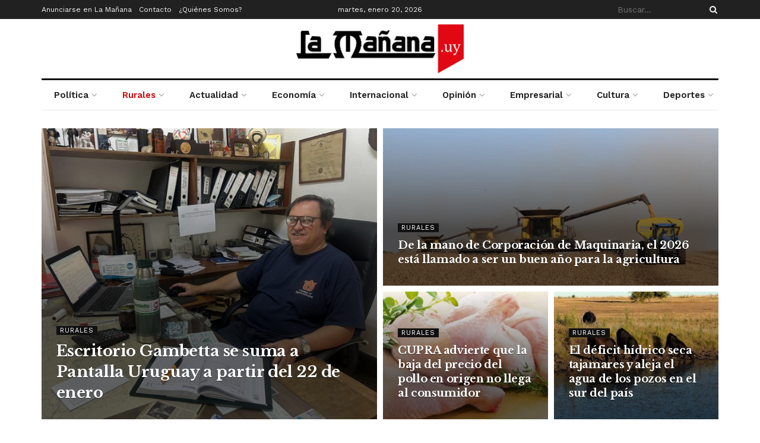

--- FILE ---
content_type: text/html; charset=UTF-8
request_url: https://www.xn--lamaana-7za.uy/seccion/agro/page/2/
body_size: 33869
content:
<!doctype html>
<!--[if lt IE 7]> <html class="no-js lt-ie9 lt-ie8 lt-ie7" dir="ltr" lang="es" prefix="og: https://ogp.me/ns#"> <![endif]-->
<!--[if IE 7]>    <html class="no-js lt-ie9 lt-ie8" dir="ltr" lang="es" prefix="og: https://ogp.me/ns#"> <![endif]-->
<!--[if IE 8]>    <html class="no-js lt-ie9" dir="ltr" lang="es" prefix="og: https://ogp.me/ns#"> <![endif]-->
<!--[if IE 9]>    <html class="no-js lt-ie10" dir="ltr" lang="es" prefix="og: https://ogp.me/ns#"> <![endif]-->
<!--[if gt IE 8]><!--> <html class="no-js" dir="ltr" lang="es" prefix="og: https://ogp.me/ns#"> <!--<![endif]-->
<head>
    <meta http-equiv="Content-Type" content="text/html; charset=UTF-8" />
    <meta name='viewport' content='width=device-width, initial-scale=1, user-scalable=yes' />
    <link rel="profile" href="https://gmpg.org/xfn/11" />
    <link rel="pingback" href="https://www.xn--lamaana-7za.uy/xmlrpc.php" />
    <title>Rurales | La Mañana - Part 2</title>

		<!-- All in One SEO 4.7.4.2 - aioseo.com -->
		<meta name="description" content="Noticias sobre el mundo del agro en Uruguay y la región. - Part 2" />
		<meta name="robots" content="noindex, nofollow, max-image-preview:large" />
		<meta name="google-site-verification" content="OoKq5MtKR-R1Jz4PP_nlF0u7Lvs3AXi-Sk9afna0ecI" />
		<link rel="canonical" href="https://www.xn--lamaana-7za.uy/seccion/agro/page/2/" />
		<link rel="prev" href="https://www.xn--lamaana-7za.uy/seccion/agro/" />
		<link rel="next" href="https://www.xn--lamaana-7za.uy/seccion/agro/page/3/" />
		<meta name="generator" content="All in One SEO (AIOSEO) 4.7.4.2" />
		<meta name="google" content="nositelinkssearchbox" />
		<script type="application/ld+json" class="aioseo-schema">
			{"@context":"https:\/\/schema.org","@graph":[{"@type":"BreadcrumbList","@id":"https:\/\/www.xn--lamaana-7za.uy\/seccion\/agro\/page\/2\/#breadcrumblist","itemListElement":[{"@type":"ListItem","@id":"https:\/\/www.xn--lamaana-7za.uy\/#listItem","position":1,"name":"Hogar","item":"https:\/\/www.xn--lamaana-7za.uy\/","nextItem":"https:\/\/www.xn--lamaana-7za.uy\/seccion\/agro\/#listItem"},{"@type":"ListItem","@id":"https:\/\/www.xn--lamaana-7za.uy\/seccion\/agro\/#listItem","position":2,"name":"Rurales","previousItem":"https:\/\/www.xn--lamaana-7za.uy\/#listItem"}]},{"@type":"CollectionPage","@id":"https:\/\/www.xn--lamaana-7za.uy\/seccion\/agro\/page\/2\/#collectionpage","url":"https:\/\/www.xn--lamaana-7za.uy\/seccion\/agro\/page\/2\/","name":"Rurales | La Ma\u00f1ana - Part 2","description":"Noticias sobre el mundo del agro en Uruguay y la regi\u00f3n. - Part 2","inLanguage":"es-ES","isPartOf":{"@id":"https:\/\/www.xn--lamaana-7za.uy\/#website"},"breadcrumb":{"@id":"https:\/\/www.xn--lamaana-7za.uy\/seccion\/agro\/page\/2\/#breadcrumblist"}},{"@type":"Organization","@id":"https:\/\/www.xn--lamaana-7za.uy\/#organization","name":"La Ma\u00f1ana","description":"Semanario La Ma\u00f1ana, Uruguay.","url":"https:\/\/www.xn--lamaana-7za.uy\/","logo":{"@type":"ImageObject","url":"https:\/\/www.xn--lamaana-7za.uy\/wp-content\/uploads\/2021\/06\/logo-e1654137514526.png","@id":"https:\/\/www.xn--lamaana-7za.uy\/seccion\/agro\/page\/2\/#organizationLogo","width":300,"height":88,"caption":"La ma\u00f1ana"},"image":{"@id":"https:\/\/www.xn--lamaana-7za.uy\/seccion\/agro\/page\/2\/#organizationLogo"},"sameAs":["https:\/\/www.facebook.com\/lamananauy","https:\/\/twitter.com\/Uruguaylamanana","https:\/\/www.instagram.com\/uruguaylamanana\/"]},{"@type":"WebSite","@id":"https:\/\/www.xn--lamaana-7za.uy\/#website","url":"https:\/\/www.xn--lamaana-7za.uy\/","name":"La Ma\u00f1ana","description":"Semanario La Ma\u00f1ana, Uruguay.","inLanguage":"es-ES","publisher":{"@id":"https:\/\/www.xn--lamaana-7za.uy\/#organization"}}]}
		</script>
		<!-- All in One SEO -->

<meta property="og:type" content="website">
<meta property="og:title" content="El polo nuevamente es una de las principales atracciones para este verano">
<meta property="og:site_name" content="La Mañana">
<meta property="og:description" content="Torneos internacionales de altísimo nivel, canchas selectas y la participación de los mejores del mundo se dan cita en el">
<meta property="og:url" content="https://www.xn--lamaana-7za.uy/seccion/agro/page/2">
<meta property="og:locale" content="es_ES">
<meta property="og:image" content="https://www.xn--lamaana-7za.uy/wp-content/uploads/2025/12/22-Polo-Uruguay.jpg">
<meta property="og:image:height" content="570">
<meta property="og:image:width" content="1140">
<meta name="twitter:card" content="summary">
<meta name="twitter:url" content="https://www.xn--lamaana-7za.uy/seccion/agro/page/2">
<meta name="twitter:title" content="El polo nuevamente es una de las principales atracciones para este verano">
<meta name="twitter:description" content="Torneos internacionales de altísimo nivel, canchas selectas y la participación de los mejores del mundo se dan cita en el">
<meta name="twitter:image" content="https://www.xn--lamaana-7za.uy/wp-content/uploads/2025/12/22-Polo-Uruguay.jpg">
<meta name="twitter:image:width" content="1140">
<meta name="twitter:image:height" content="570">
			<script type="text/javascript">
			  var jnews_ajax_url = '/?ajax-request=jnews'
			</script>
			<script type="text/javascript">;window.jnews=window.jnews||{},window.jnews.library=window.jnews.library||{},window.jnews.library=function(){"use strict";var e=this;e.win=window,e.doc=document,e.noop=function(){},e.globalBody=e.doc.getElementsByTagName("body")[0],e.globalBody=e.globalBody?e.globalBody:e.doc,e.win.jnewsDataStorage=e.win.jnewsDataStorage||{_storage:new WeakMap,put:function(e,t,n){this._storage.has(e)||this._storage.set(e,new Map),this._storage.get(e).set(t,n)},get:function(e,t){return this._storage.get(e).get(t)},has:function(e,t){return this._storage.has(e)&&this._storage.get(e).has(t)},remove:function(e,t){var n=this._storage.get(e).delete(t);return 0===!this._storage.get(e).size&&this._storage.delete(e),n}},e.windowWidth=function(){return e.win.innerWidth||e.docEl.clientWidth||e.globalBody.clientWidth},e.windowHeight=function(){return e.win.innerHeight||e.docEl.clientHeight||e.globalBody.clientHeight},e.requestAnimationFrame=e.win.requestAnimationFrame||e.win.webkitRequestAnimationFrame||e.win.mozRequestAnimationFrame||e.win.msRequestAnimationFrame||window.oRequestAnimationFrame||function(e){return setTimeout(e,1e3/60)},e.cancelAnimationFrame=e.win.cancelAnimationFrame||e.win.webkitCancelAnimationFrame||e.win.webkitCancelRequestAnimationFrame||e.win.mozCancelAnimationFrame||e.win.msCancelRequestAnimationFrame||e.win.oCancelRequestAnimationFrame||function(e){clearTimeout(e)},e.classListSupport="classList"in document.createElement("_"),e.hasClass=e.classListSupport?function(e,t){return e.classList.contains(t)}:function(e,t){return e.className.indexOf(t)>=0},e.addClass=e.classListSupport?function(t,n){e.hasClass(t,n)||t.classList.add(n)}:function(t,n){e.hasClass(t,n)||(t.className+=" "+n)},e.removeClass=e.classListSupport?function(t,n){e.hasClass(t,n)&&t.classList.remove(n)}:function(t,n){e.hasClass(t,n)&&(t.className=t.className.replace(n,""))},e.objKeys=function(e){var t=[];for(var n in e)Object.prototype.hasOwnProperty.call(e,n)&&t.push(n);return t},e.isObjectSame=function(e,t){var n=!0;return JSON.stringify(e)!==JSON.stringify(t)&&(n=!1),n},e.extend=function(){for(var e,t,n,o=arguments[0]||{},i=1,a=arguments.length;i<a;i++)if(null!==(e=arguments[i]))for(t in e)o!==(n=e[t])&&void 0!==n&&(o[t]=n);return o},e.dataStorage=e.win.jnewsDataStorage,e.isVisible=function(e){return 0!==e.offsetWidth&&0!==e.offsetHeight||e.getBoundingClientRect().length},e.getHeight=function(e){return e.offsetHeight||e.clientHeight||e.getBoundingClientRect().height},e.getWidth=function(e){return e.offsetWidth||e.clientWidth||e.getBoundingClientRect().width},e.supportsPassive=!1;try{var t=Object.defineProperty({},"passive",{get:function(){e.supportsPassive=!0}});"createEvent"in e.doc?e.win.addEventListener("test",null,t):"fireEvent"in e.doc&&e.win.attachEvent("test",null)}catch(e){}e.passiveOption=!!e.supportsPassive&&{passive:!0},e.setStorage=function(e,t){e="jnews-"+e;var n={expired:Math.floor(((new Date).getTime()+432e5)/1e3)};t=Object.assign(n,t);localStorage.setItem(e,JSON.stringify(t))},e.getStorage=function(e){e="jnews-"+e;var t=localStorage.getItem(e);return null!==t&&0<t.length?JSON.parse(localStorage.getItem(e)):{}},e.expiredStorage=function(){var t,n="jnews-";for(var o in localStorage)o.indexOf(n)>-1&&"undefined"!==(t=e.getStorage(o.replace(n,""))).expired&&t.expired<Math.floor((new Date).getTime()/1e3)&&localStorage.removeItem(o)},e.addEvents=function(t,n,o){for(var i in n){var a=["touchstart","touchmove"].indexOf(i)>=0&&!o&&e.passiveOption;"createEvent"in e.doc?t.addEventListener(i,n[i],a):"fireEvent"in e.doc&&t.attachEvent("on"+i,n[i])}},e.removeEvents=function(t,n){for(var o in n)"createEvent"in e.doc?t.removeEventListener(o,n[o]):"fireEvent"in e.doc&&t.detachEvent("on"+o,n[o])},e.triggerEvents=function(t,n,o){var i;o=o||{detail:null};return"createEvent"in e.doc?(!(i=e.doc.createEvent("CustomEvent")||new CustomEvent(n)).initCustomEvent||i.initCustomEvent(n,!0,!1,o),void t.dispatchEvent(i)):"fireEvent"in e.doc?((i=e.doc.createEventObject()).eventType=n,void t.fireEvent("on"+i.eventType,i)):void 0},e.getParents=function(t,n){void 0===n&&(n=e.doc);for(var o=[],i=t.parentNode,a=!1;!a;)if(i){var r=i;r.querySelectorAll(n).length?a=!0:(o.push(r),i=r.parentNode)}else o=[],a=!0;return o},e.forEach=function(e,t,n){for(var o=0,i=e.length;o<i;o++)t.call(n,e[o],o)},e.getText=function(e){return e.innerText||e.textContent},e.setText=function(e,t){var n="object"==typeof t?t.innerText||t.textContent:t;e.innerText&&(e.innerText=n),e.textContent&&(e.textContent=n)},e.httpBuildQuery=function(t){return e.objKeys(t).reduce(function t(n){var o=arguments.length>1&&void 0!==arguments[1]?arguments[1]:null;return function(i,a){var r=n[a];a=encodeURIComponent(a);var s=o?"".concat(o,"[").concat(a,"]"):a;return null==r||"function"==typeof r?(i.push("".concat(s,"=")),i):["number","boolean","string"].includes(typeof r)?(i.push("".concat(s,"=").concat(encodeURIComponent(r))),i):(i.push(e.objKeys(r).reduce(t(r,s),[]).join("&")),i)}}(t),[]).join("&")},e.get=function(t,n,o,i){return o="function"==typeof o?o:e.noop,e.ajax("GET",t,n,o,i)},e.post=function(t,n,o,i){return o="function"==typeof o?o:e.noop,e.ajax("POST",t,n,o,i)},e.ajax=function(t,n,o,i,a){var r=new XMLHttpRequest,s=n,c=e.httpBuildQuery(o);if(t=-1!=["GET","POST"].indexOf(t)?t:"GET",r.open(t,s+("GET"==t?"?"+c:""),!0),"POST"==t&&r.setRequestHeader("Content-type","application/x-www-form-urlencoded"),r.setRequestHeader("X-Requested-With","XMLHttpRequest"),r.onreadystatechange=function(){4===r.readyState&&200<=r.status&&300>r.status&&"function"==typeof i&&i.call(void 0,r.response)},void 0!==a&&!a){return{xhr:r,send:function(){r.send("POST"==t?c:null)}}}return r.send("POST"==t?c:null),{xhr:r}},e.scrollTo=function(t,n,o){function i(e,t,n){this.start=this.position(),this.change=e-this.start,this.currentTime=0,this.increment=20,this.duration=void 0===n?500:n,this.callback=t,this.finish=!1,this.animateScroll()}return Math.easeInOutQuad=function(e,t,n,o){return(e/=o/2)<1?n/2*e*e+t:-n/2*(--e*(e-2)-1)+t},i.prototype.stop=function(){this.finish=!0},i.prototype.move=function(t){e.doc.documentElement.scrollTop=t,e.globalBody.parentNode.scrollTop=t,e.globalBody.scrollTop=t},i.prototype.position=function(){return e.doc.documentElement.scrollTop||e.globalBody.parentNode.scrollTop||e.globalBody.scrollTop},i.prototype.animateScroll=function(){this.currentTime+=this.increment;var t=Math.easeInOutQuad(this.currentTime,this.start,this.change,this.duration);this.move(t),this.currentTime<this.duration&&!this.finish?e.requestAnimationFrame.call(e.win,this.animateScroll.bind(this)):this.callback&&"function"==typeof this.callback&&this.callback()},new i(t,n,o)},e.unwrap=function(t){var n,o=t;e.forEach(t,(function(e,t){n?n+=e:n=e})),o.replaceWith(n)},e.performance={start:function(e){performance.mark(e+"Start")},stop:function(e){performance.mark(e+"End"),performance.measure(e,e+"Start",e+"End")}},e.fps=function(){var t=0,n=0,o=0;!function(){var i=t=0,a=0,r=0,s=document.getElementById("fpsTable"),c=function(t){void 0===document.getElementsByTagName("body")[0]?e.requestAnimationFrame.call(e.win,(function(){c(t)})):document.getElementsByTagName("body")[0].appendChild(t)};null===s&&((s=document.createElement("div")).style.position="fixed",s.style.top="120px",s.style.left="10px",s.style.width="100px",s.style.height="20px",s.style.border="1px solid black",s.style.fontSize="11px",s.style.zIndex="100000",s.style.backgroundColor="white",s.id="fpsTable",c(s));var l=function(){o++,n=Date.now(),(a=(o/(r=(n-t)/1e3)).toPrecision(2))!=i&&(i=a,s.innerHTML=i+"fps"),1<r&&(t=n,o=0),e.requestAnimationFrame.call(e.win,l)};l()}()},e.instr=function(e,t){for(var n=0;n<t.length;n++)if(-1!==e.toLowerCase().indexOf(t[n].toLowerCase()))return!0},e.winLoad=function(t,n){function o(o){if("complete"===e.doc.readyState||"interactive"===e.doc.readyState)return!o||n?setTimeout(t,n||1):t(o),1}o()||e.addEvents(e.win,{load:o})},e.docReady=function(t,n){function o(o){if("complete"===e.doc.readyState||"interactive"===e.doc.readyState)return!o||n?setTimeout(t,n||1):t(o),1}o()||e.addEvents(e.doc,{DOMContentLoaded:o})},e.fireOnce=function(){e.docReady((function(){e.assets=e.assets||[],e.assets.length&&(e.boot(),e.load_assets())}),50)},e.boot=function(){e.length&&e.doc.querySelectorAll("style[media]").forEach((function(e){"not all"==e.getAttribute("media")&&e.removeAttribute("media")}))},e.create_js=function(t,n){var o=e.doc.createElement("script");switch(o.setAttribute("src",t),n){case"defer":o.setAttribute("defer",!0);break;case"async":o.setAttribute("async",!0);break;case"deferasync":o.setAttribute("defer",!0),o.setAttribute("async",!0)}e.globalBody.appendChild(o)},e.load_assets=function(){"object"==typeof e.assets&&e.forEach(e.assets.slice(0),(function(t,n){var o="";t.defer&&(o+="defer"),t.async&&(o+="async"),e.create_js(t.url,o);var i=e.assets.indexOf(t);i>-1&&e.assets.splice(i,1)})),e.assets=jnewsoption.au_scripts=window.jnewsads=[]},e.setCookie=function(e,t,n){var o="";if(n){var i=new Date;i.setTime(i.getTime()+24*n*60*60*1e3),o="; expires="+i.toUTCString()}document.cookie=e+"="+(t||"")+o+"; path=/"},e.getCookie=function(e){for(var t=e+"=",n=document.cookie.split(";"),o=0;o<n.length;o++){for(var i=n[o];" "==i.charAt(0);)i=i.substring(1,i.length);if(0==i.indexOf(t))return i.substring(t.length,i.length)}return null},e.eraseCookie=function(e){document.cookie=e+"=; Path=/; Expires=Thu, 01 Jan 1970 00:00:01 GMT;"},e.docReady((function(){e.globalBody=e.globalBody==e.doc?e.doc.getElementsByTagName("body")[0]:e.globalBody,e.globalBody=e.globalBody?e.globalBody:e.doc})),e.winLoad((function(){e.winLoad((function(){var t=!1;if(void 0!==window.jnewsadmin)if(void 0!==window.file_version_checker){var n=e.objKeys(window.file_version_checker);n.length?n.forEach((function(e){t||"10.0.4"===window.file_version_checker[e]||(t=!0)})):t=!0}else t=!0;t&&(window.jnewsHelper.getMessage(),window.jnewsHelper.getNotice())}),2500)}))},window.jnews.library=new window.jnews.library;</script><link rel='dns-prefetch' href='//fonts.googleapis.com' />
<link rel='preconnect' href='https://fonts.gstatic.com' />
<link rel="alternate" type="application/rss+xml" title="La Mañana &raquo; Feed" href="https://www.xn--lamaana-7za.uy/feed/" />
<link rel="alternate" type="application/rss+xml" title="La Mañana &raquo; Feed de los comentarios" href="https://www.xn--lamaana-7za.uy/comments/feed/" />
<link rel="alternate" type="application/rss+xml" title="La Mañana &raquo; Categoría Rurales del feed" href="https://www.xn--lamaana-7za.uy/seccion/agro/feed/" />
		<!-- This site uses the Google Analytics by MonsterInsights plugin v9.2.1 - Using Analytics tracking - https://www.monsterinsights.com/ -->
							<script src="//www.googletagmanager.com/gtag/js?id=G-BD3Y7YKDVK"  data-cfasync="false" data-wpfc-render="false" type="text/javascript" async></script>
			<script data-cfasync="false" data-wpfc-render="false" type="text/javascript">
				var mi_version = '9.2.1';
				var mi_track_user = true;
				var mi_no_track_reason = '';
								var MonsterInsightsDefaultLocations = {"page_location":"https:\/\/www.xn--lamaana-7za.uy\/seccion\/agro\/page\/2\/"};
				if ( typeof MonsterInsightsPrivacyGuardFilter === 'function' ) {
					var MonsterInsightsLocations = (typeof MonsterInsightsExcludeQuery === 'object') ? MonsterInsightsPrivacyGuardFilter( MonsterInsightsExcludeQuery ) : MonsterInsightsPrivacyGuardFilter( MonsterInsightsDefaultLocations );
				} else {
					var MonsterInsightsLocations = (typeof MonsterInsightsExcludeQuery === 'object') ? MonsterInsightsExcludeQuery : MonsterInsightsDefaultLocations;
				}

								var disableStrs = [
										'ga-disable-G-BD3Y7YKDVK',
									];

				/* Function to detect opted out users */
				function __gtagTrackerIsOptedOut() {
					for (var index = 0; index < disableStrs.length; index++) {
						if (document.cookie.indexOf(disableStrs[index] + '=true') > -1) {
							return true;
						}
					}

					return false;
				}

				/* Disable tracking if the opt-out cookie exists. */
				if (__gtagTrackerIsOptedOut()) {
					for (var index = 0; index < disableStrs.length; index++) {
						window[disableStrs[index]] = true;
					}
				}

				/* Opt-out function */
				function __gtagTrackerOptout() {
					for (var index = 0; index < disableStrs.length; index++) {
						document.cookie = disableStrs[index] + '=true; expires=Thu, 31 Dec 2099 23:59:59 UTC; path=/';
						window[disableStrs[index]] = true;
					}
				}

				if ('undefined' === typeof gaOptout) {
					function gaOptout() {
						__gtagTrackerOptout();
					}
				}
								window.dataLayer = window.dataLayer || [];

				window.MonsterInsightsDualTracker = {
					helpers: {},
					trackers: {},
				};
				if (mi_track_user) {
					function __gtagDataLayer() {
						dataLayer.push(arguments);
					}

					function __gtagTracker(type, name, parameters) {
						if (!parameters) {
							parameters = {};
						}

						if (parameters.send_to) {
							__gtagDataLayer.apply(null, arguments);
							return;
						}

						if (type === 'event') {
														parameters.send_to = monsterinsights_frontend.v4_id;
							var hookName = name;
							if (typeof parameters['event_category'] !== 'undefined') {
								hookName = parameters['event_category'] + ':' + name;
							}

							if (typeof MonsterInsightsDualTracker.trackers[hookName] !== 'undefined') {
								MonsterInsightsDualTracker.trackers[hookName](parameters);
							} else {
								__gtagDataLayer('event', name, parameters);
							}
							
						} else {
							__gtagDataLayer.apply(null, arguments);
						}
					}

					__gtagTracker('js', new Date());
					__gtagTracker('set', {
						'developer_id.dZGIzZG': true,
											});
					if ( MonsterInsightsLocations.page_location ) {
						__gtagTracker('set', MonsterInsightsLocations);
					}
										__gtagTracker('config', 'G-BD3Y7YKDVK', {"forceSSL":"true","link_attribution":"true"} );
															window.gtag = __gtagTracker;										(function () {
						/* https://developers.google.com/analytics/devguides/collection/analyticsjs/ */
						/* ga and __gaTracker compatibility shim. */
						var noopfn = function () {
							return null;
						};
						var newtracker = function () {
							return new Tracker();
						};
						var Tracker = function () {
							return null;
						};
						var p = Tracker.prototype;
						p.get = noopfn;
						p.set = noopfn;
						p.send = function () {
							var args = Array.prototype.slice.call(arguments);
							args.unshift('send');
							__gaTracker.apply(null, args);
						};
						var __gaTracker = function () {
							var len = arguments.length;
							if (len === 0) {
								return;
							}
							var f = arguments[len - 1];
							if (typeof f !== 'object' || f === null || typeof f.hitCallback !== 'function') {
								if ('send' === arguments[0]) {
									var hitConverted, hitObject = false, action;
									if ('event' === arguments[1]) {
										if ('undefined' !== typeof arguments[3]) {
											hitObject = {
												'eventAction': arguments[3],
												'eventCategory': arguments[2],
												'eventLabel': arguments[4],
												'value': arguments[5] ? arguments[5] : 1,
											}
										}
									}
									if ('pageview' === arguments[1]) {
										if ('undefined' !== typeof arguments[2]) {
											hitObject = {
												'eventAction': 'page_view',
												'page_path': arguments[2],
											}
										}
									}
									if (typeof arguments[2] === 'object') {
										hitObject = arguments[2];
									}
									if (typeof arguments[5] === 'object') {
										Object.assign(hitObject, arguments[5]);
									}
									if ('undefined' !== typeof arguments[1].hitType) {
										hitObject = arguments[1];
										if ('pageview' === hitObject.hitType) {
											hitObject.eventAction = 'page_view';
										}
									}
									if (hitObject) {
										action = 'timing' === arguments[1].hitType ? 'timing_complete' : hitObject.eventAction;
										hitConverted = mapArgs(hitObject);
										__gtagTracker('event', action, hitConverted);
									}
								}
								return;
							}

							function mapArgs(args) {
								var arg, hit = {};
								var gaMap = {
									'eventCategory': 'event_category',
									'eventAction': 'event_action',
									'eventLabel': 'event_label',
									'eventValue': 'event_value',
									'nonInteraction': 'non_interaction',
									'timingCategory': 'event_category',
									'timingVar': 'name',
									'timingValue': 'value',
									'timingLabel': 'event_label',
									'page': 'page_path',
									'location': 'page_location',
									'title': 'page_title',
									'referrer' : 'page_referrer',
								};
								for (arg in args) {
																		if (!(!args.hasOwnProperty(arg) || !gaMap.hasOwnProperty(arg))) {
										hit[gaMap[arg]] = args[arg];
									} else {
										hit[arg] = args[arg];
									}
								}
								return hit;
							}

							try {
								f.hitCallback();
							} catch (ex) {
							}
						};
						__gaTracker.create = newtracker;
						__gaTracker.getByName = newtracker;
						__gaTracker.getAll = function () {
							return [];
						};
						__gaTracker.remove = noopfn;
						__gaTracker.loaded = true;
						window['__gaTracker'] = __gaTracker;
					})();
									} else {
										console.log("");
					(function () {
						function __gtagTracker() {
							return null;
						}

						window['__gtagTracker'] = __gtagTracker;
						window['gtag'] = __gtagTracker;
					})();
									}
			</script>
				<!-- / Google Analytics by MonsterInsights -->
		<script type="text/javascript">
/* <![CDATA[ */
window._wpemojiSettings = {"baseUrl":"https:\/\/s.w.org\/images\/core\/emoji\/15.0.3\/72x72\/","ext":".png","svgUrl":"https:\/\/s.w.org\/images\/core\/emoji\/15.0.3\/svg\/","svgExt":".svg","source":{"concatemoji":"https:\/\/www.xn--lamaana-7za.uy\/wp-includes\/js\/wp-emoji-release.min.js?ver=6.6.4"}};
/*! This file is auto-generated */
!function(i,n){var o,s,e;function c(e){try{var t={supportTests:e,timestamp:(new Date).valueOf()};sessionStorage.setItem(o,JSON.stringify(t))}catch(e){}}function p(e,t,n){e.clearRect(0,0,e.canvas.width,e.canvas.height),e.fillText(t,0,0);var t=new Uint32Array(e.getImageData(0,0,e.canvas.width,e.canvas.height).data),r=(e.clearRect(0,0,e.canvas.width,e.canvas.height),e.fillText(n,0,0),new Uint32Array(e.getImageData(0,0,e.canvas.width,e.canvas.height).data));return t.every(function(e,t){return e===r[t]})}function u(e,t,n){switch(t){case"flag":return n(e,"\ud83c\udff3\ufe0f\u200d\u26a7\ufe0f","\ud83c\udff3\ufe0f\u200b\u26a7\ufe0f")?!1:!n(e,"\ud83c\uddfa\ud83c\uddf3","\ud83c\uddfa\u200b\ud83c\uddf3")&&!n(e,"\ud83c\udff4\udb40\udc67\udb40\udc62\udb40\udc65\udb40\udc6e\udb40\udc67\udb40\udc7f","\ud83c\udff4\u200b\udb40\udc67\u200b\udb40\udc62\u200b\udb40\udc65\u200b\udb40\udc6e\u200b\udb40\udc67\u200b\udb40\udc7f");case"emoji":return!n(e,"\ud83d\udc26\u200d\u2b1b","\ud83d\udc26\u200b\u2b1b")}return!1}function f(e,t,n){var r="undefined"!=typeof WorkerGlobalScope&&self instanceof WorkerGlobalScope?new OffscreenCanvas(300,150):i.createElement("canvas"),a=r.getContext("2d",{willReadFrequently:!0}),o=(a.textBaseline="top",a.font="600 32px Arial",{});return e.forEach(function(e){o[e]=t(a,e,n)}),o}function t(e){var t=i.createElement("script");t.src=e,t.defer=!0,i.head.appendChild(t)}"undefined"!=typeof Promise&&(o="wpEmojiSettingsSupports",s=["flag","emoji"],n.supports={everything:!0,everythingExceptFlag:!0},e=new Promise(function(e){i.addEventListener("DOMContentLoaded",e,{once:!0})}),new Promise(function(t){var n=function(){try{var e=JSON.parse(sessionStorage.getItem(o));if("object"==typeof e&&"number"==typeof e.timestamp&&(new Date).valueOf()<e.timestamp+604800&&"object"==typeof e.supportTests)return e.supportTests}catch(e){}return null}();if(!n){if("undefined"!=typeof Worker&&"undefined"!=typeof OffscreenCanvas&&"undefined"!=typeof URL&&URL.createObjectURL&&"undefined"!=typeof Blob)try{var e="postMessage("+f.toString()+"("+[JSON.stringify(s),u.toString(),p.toString()].join(",")+"));",r=new Blob([e],{type:"text/javascript"}),a=new Worker(URL.createObjectURL(r),{name:"wpTestEmojiSupports"});return void(a.onmessage=function(e){c(n=e.data),a.terminate(),t(n)})}catch(e){}c(n=f(s,u,p))}t(n)}).then(function(e){for(var t in e)n.supports[t]=e[t],n.supports.everything=n.supports.everything&&n.supports[t],"flag"!==t&&(n.supports.everythingExceptFlag=n.supports.everythingExceptFlag&&n.supports[t]);n.supports.everythingExceptFlag=n.supports.everythingExceptFlag&&!n.supports.flag,n.DOMReady=!1,n.readyCallback=function(){n.DOMReady=!0}}).then(function(){return e}).then(function(){var e;n.supports.everything||(n.readyCallback(),(e=n.source||{}).concatemoji?t(e.concatemoji):e.wpemoji&&e.twemoji&&(t(e.twemoji),t(e.wpemoji)))}))}((window,document),window._wpemojiSettings);
/* ]]> */
</script>

<style id='wp-emoji-styles-inline-css' type='text/css'>

	img.wp-smiley, img.emoji {
		display: inline !important;
		border: none !important;
		box-shadow: none !important;
		height: 1em !important;
		width: 1em !important;
		margin: 0 0.07em !important;
		vertical-align: -0.1em !important;
		background: none !important;
		padding: 0 !important;
	}
</style>
<link rel='stylesheet' id='wp-block-library-css' href='https://www.xn--lamaana-7za.uy/wp-includes/css/dist/block-library/style.min.css?ver=6.6.4' type='text/css' media='all' />
<style id='classic-theme-styles-inline-css' type='text/css'>
/*! This file is auto-generated */
.wp-block-button__link{color:#fff;background-color:#32373c;border-radius:9999px;box-shadow:none;text-decoration:none;padding:calc(.667em + 2px) calc(1.333em + 2px);font-size:1.125em}.wp-block-file__button{background:#32373c;color:#fff;text-decoration:none}
</style>
<style id='global-styles-inline-css' type='text/css'>
:root{--wp--preset--aspect-ratio--square: 1;--wp--preset--aspect-ratio--4-3: 4/3;--wp--preset--aspect-ratio--3-4: 3/4;--wp--preset--aspect-ratio--3-2: 3/2;--wp--preset--aspect-ratio--2-3: 2/3;--wp--preset--aspect-ratio--16-9: 16/9;--wp--preset--aspect-ratio--9-16: 9/16;--wp--preset--color--black: #000000;--wp--preset--color--cyan-bluish-gray: #abb8c3;--wp--preset--color--white: #ffffff;--wp--preset--color--pale-pink: #f78da7;--wp--preset--color--vivid-red: #cf2e2e;--wp--preset--color--luminous-vivid-orange: #ff6900;--wp--preset--color--luminous-vivid-amber: #fcb900;--wp--preset--color--light-green-cyan: #7bdcb5;--wp--preset--color--vivid-green-cyan: #00d084;--wp--preset--color--pale-cyan-blue: #8ed1fc;--wp--preset--color--vivid-cyan-blue: #0693e3;--wp--preset--color--vivid-purple: #9b51e0;--wp--preset--gradient--vivid-cyan-blue-to-vivid-purple: linear-gradient(135deg,rgba(6,147,227,1) 0%,rgb(155,81,224) 100%);--wp--preset--gradient--light-green-cyan-to-vivid-green-cyan: linear-gradient(135deg,rgb(122,220,180) 0%,rgb(0,208,130) 100%);--wp--preset--gradient--luminous-vivid-amber-to-luminous-vivid-orange: linear-gradient(135deg,rgba(252,185,0,1) 0%,rgba(255,105,0,1) 100%);--wp--preset--gradient--luminous-vivid-orange-to-vivid-red: linear-gradient(135deg,rgba(255,105,0,1) 0%,rgb(207,46,46) 100%);--wp--preset--gradient--very-light-gray-to-cyan-bluish-gray: linear-gradient(135deg,rgb(238,238,238) 0%,rgb(169,184,195) 100%);--wp--preset--gradient--cool-to-warm-spectrum: linear-gradient(135deg,rgb(74,234,220) 0%,rgb(151,120,209) 20%,rgb(207,42,186) 40%,rgb(238,44,130) 60%,rgb(251,105,98) 80%,rgb(254,248,76) 100%);--wp--preset--gradient--blush-light-purple: linear-gradient(135deg,rgb(255,206,236) 0%,rgb(152,150,240) 100%);--wp--preset--gradient--blush-bordeaux: linear-gradient(135deg,rgb(254,205,165) 0%,rgb(254,45,45) 50%,rgb(107,0,62) 100%);--wp--preset--gradient--luminous-dusk: linear-gradient(135deg,rgb(255,203,112) 0%,rgb(199,81,192) 50%,rgb(65,88,208) 100%);--wp--preset--gradient--pale-ocean: linear-gradient(135deg,rgb(255,245,203) 0%,rgb(182,227,212) 50%,rgb(51,167,181) 100%);--wp--preset--gradient--electric-grass: linear-gradient(135deg,rgb(202,248,128) 0%,rgb(113,206,126) 100%);--wp--preset--gradient--midnight: linear-gradient(135deg,rgb(2,3,129) 0%,rgb(40,116,252) 100%);--wp--preset--font-size--small: 13px;--wp--preset--font-size--medium: 20px;--wp--preset--font-size--large: 36px;--wp--preset--font-size--x-large: 42px;--wp--preset--spacing--20: 0.44rem;--wp--preset--spacing--30: 0.67rem;--wp--preset--spacing--40: 1rem;--wp--preset--spacing--50: 1.5rem;--wp--preset--spacing--60: 2.25rem;--wp--preset--spacing--70: 3.38rem;--wp--preset--spacing--80: 5.06rem;--wp--preset--shadow--natural: 6px 6px 9px rgba(0, 0, 0, 0.2);--wp--preset--shadow--deep: 12px 12px 50px rgba(0, 0, 0, 0.4);--wp--preset--shadow--sharp: 6px 6px 0px rgba(0, 0, 0, 0.2);--wp--preset--shadow--outlined: 6px 6px 0px -3px rgba(255, 255, 255, 1), 6px 6px rgba(0, 0, 0, 1);--wp--preset--shadow--crisp: 6px 6px 0px rgba(0, 0, 0, 1);}:where(.is-layout-flex){gap: 0.5em;}:where(.is-layout-grid){gap: 0.5em;}body .is-layout-flex{display: flex;}.is-layout-flex{flex-wrap: wrap;align-items: center;}.is-layout-flex > :is(*, div){margin: 0;}body .is-layout-grid{display: grid;}.is-layout-grid > :is(*, div){margin: 0;}:where(.wp-block-columns.is-layout-flex){gap: 2em;}:where(.wp-block-columns.is-layout-grid){gap: 2em;}:where(.wp-block-post-template.is-layout-flex){gap: 1.25em;}:where(.wp-block-post-template.is-layout-grid){gap: 1.25em;}.has-black-color{color: var(--wp--preset--color--black) !important;}.has-cyan-bluish-gray-color{color: var(--wp--preset--color--cyan-bluish-gray) !important;}.has-white-color{color: var(--wp--preset--color--white) !important;}.has-pale-pink-color{color: var(--wp--preset--color--pale-pink) !important;}.has-vivid-red-color{color: var(--wp--preset--color--vivid-red) !important;}.has-luminous-vivid-orange-color{color: var(--wp--preset--color--luminous-vivid-orange) !important;}.has-luminous-vivid-amber-color{color: var(--wp--preset--color--luminous-vivid-amber) !important;}.has-light-green-cyan-color{color: var(--wp--preset--color--light-green-cyan) !important;}.has-vivid-green-cyan-color{color: var(--wp--preset--color--vivid-green-cyan) !important;}.has-pale-cyan-blue-color{color: var(--wp--preset--color--pale-cyan-blue) !important;}.has-vivid-cyan-blue-color{color: var(--wp--preset--color--vivid-cyan-blue) !important;}.has-vivid-purple-color{color: var(--wp--preset--color--vivid-purple) !important;}.has-black-background-color{background-color: var(--wp--preset--color--black) !important;}.has-cyan-bluish-gray-background-color{background-color: var(--wp--preset--color--cyan-bluish-gray) !important;}.has-white-background-color{background-color: var(--wp--preset--color--white) !important;}.has-pale-pink-background-color{background-color: var(--wp--preset--color--pale-pink) !important;}.has-vivid-red-background-color{background-color: var(--wp--preset--color--vivid-red) !important;}.has-luminous-vivid-orange-background-color{background-color: var(--wp--preset--color--luminous-vivid-orange) !important;}.has-luminous-vivid-amber-background-color{background-color: var(--wp--preset--color--luminous-vivid-amber) !important;}.has-light-green-cyan-background-color{background-color: var(--wp--preset--color--light-green-cyan) !important;}.has-vivid-green-cyan-background-color{background-color: var(--wp--preset--color--vivid-green-cyan) !important;}.has-pale-cyan-blue-background-color{background-color: var(--wp--preset--color--pale-cyan-blue) !important;}.has-vivid-cyan-blue-background-color{background-color: var(--wp--preset--color--vivid-cyan-blue) !important;}.has-vivid-purple-background-color{background-color: var(--wp--preset--color--vivid-purple) !important;}.has-black-border-color{border-color: var(--wp--preset--color--black) !important;}.has-cyan-bluish-gray-border-color{border-color: var(--wp--preset--color--cyan-bluish-gray) !important;}.has-white-border-color{border-color: var(--wp--preset--color--white) !important;}.has-pale-pink-border-color{border-color: var(--wp--preset--color--pale-pink) !important;}.has-vivid-red-border-color{border-color: var(--wp--preset--color--vivid-red) !important;}.has-luminous-vivid-orange-border-color{border-color: var(--wp--preset--color--luminous-vivid-orange) !important;}.has-luminous-vivid-amber-border-color{border-color: var(--wp--preset--color--luminous-vivid-amber) !important;}.has-light-green-cyan-border-color{border-color: var(--wp--preset--color--light-green-cyan) !important;}.has-vivid-green-cyan-border-color{border-color: var(--wp--preset--color--vivid-green-cyan) !important;}.has-pale-cyan-blue-border-color{border-color: var(--wp--preset--color--pale-cyan-blue) !important;}.has-vivid-cyan-blue-border-color{border-color: var(--wp--preset--color--vivid-cyan-blue) !important;}.has-vivid-purple-border-color{border-color: var(--wp--preset--color--vivid-purple) !important;}.has-vivid-cyan-blue-to-vivid-purple-gradient-background{background: var(--wp--preset--gradient--vivid-cyan-blue-to-vivid-purple) !important;}.has-light-green-cyan-to-vivid-green-cyan-gradient-background{background: var(--wp--preset--gradient--light-green-cyan-to-vivid-green-cyan) !important;}.has-luminous-vivid-amber-to-luminous-vivid-orange-gradient-background{background: var(--wp--preset--gradient--luminous-vivid-amber-to-luminous-vivid-orange) !important;}.has-luminous-vivid-orange-to-vivid-red-gradient-background{background: var(--wp--preset--gradient--luminous-vivid-orange-to-vivid-red) !important;}.has-very-light-gray-to-cyan-bluish-gray-gradient-background{background: var(--wp--preset--gradient--very-light-gray-to-cyan-bluish-gray) !important;}.has-cool-to-warm-spectrum-gradient-background{background: var(--wp--preset--gradient--cool-to-warm-spectrum) !important;}.has-blush-light-purple-gradient-background{background: var(--wp--preset--gradient--blush-light-purple) !important;}.has-blush-bordeaux-gradient-background{background: var(--wp--preset--gradient--blush-bordeaux) !important;}.has-luminous-dusk-gradient-background{background: var(--wp--preset--gradient--luminous-dusk) !important;}.has-pale-ocean-gradient-background{background: var(--wp--preset--gradient--pale-ocean) !important;}.has-electric-grass-gradient-background{background: var(--wp--preset--gradient--electric-grass) !important;}.has-midnight-gradient-background{background: var(--wp--preset--gradient--midnight) !important;}.has-small-font-size{font-size: var(--wp--preset--font-size--small) !important;}.has-medium-font-size{font-size: var(--wp--preset--font-size--medium) !important;}.has-large-font-size{font-size: var(--wp--preset--font-size--large) !important;}.has-x-large-font-size{font-size: var(--wp--preset--font-size--x-large) !important;}
:where(.wp-block-post-template.is-layout-flex){gap: 1.25em;}:where(.wp-block-post-template.is-layout-grid){gap: 1.25em;}
:where(.wp-block-columns.is-layout-flex){gap: 2em;}:where(.wp-block-columns.is-layout-grid){gap: 2em;}
:root :where(.wp-block-pullquote){font-size: 1.5em;line-height: 1.6;}
</style>
<link rel='stylesheet' id='contact-form-7-css' href='https://www.xn--lamaana-7za.uy/wp-content/plugins/contact-form-7/includes/css/styles.css?ver=6.0' type='text/css' media='all' />
<link rel='stylesheet' id='jnews-subscribe-css' href='https://www.xn--lamaana-7za.uy/wp-content/plugins/jnews-subscribe-to-download/assets/css/plugin.css?ver=11.0.1' type='text/css' media='all' />
<link rel='stylesheet' id='elementor-frontend-css' href='https://www.xn--lamaana-7za.uy/wp-content/plugins/elementor/assets/css/frontend.min.css?ver=3.24.7' type='text/css' media='all' />
<link rel='stylesheet' id='jeg_customizer_font-css' href='//fonts.googleapis.com/css?family=Work+Sans%3Aregular%2C600%7CLibre+Baskerville%3Aregular%2Citalic%2C700&#038;display=swap&#038;ver=1.2.6' type='text/css' media='all' />
<link rel='stylesheet' id='jnews-frontend-css' href='https://www.xn--lamaana-7za.uy/wp-content/themes/jnews/assets/dist/frontend.min.css?ver=11.6.5' type='text/css' media='all' />
<link rel='stylesheet' id='jnews-elementor-css' href='https://www.xn--lamaana-7za.uy/wp-content/themes/jnews/assets/css/elementor-frontend.css?ver=11.6.5' type='text/css' media='all' />
<link rel='stylesheet' id='jnews-style-css' href='https://www.xn--lamaana-7za.uy/wp-content/themes/jnews/style.css?ver=11.6.5' type='text/css' media='all' />
<link rel='stylesheet' id='jnews-darkmode-css' href='https://www.xn--lamaana-7za.uy/wp-content/themes/jnews/assets/css/darkmode.css?ver=11.6.5' type='text/css' media='all' />
<link rel='stylesheet' id='jnews-scheme-css' href='https://www.xn--lamaana-7za.uy/wp-content/themes/jnews/data/import/newspaper/scheme.css?ver=11.6.5' type='text/css' media='all' />
<link rel='stylesheet' id='__EPYT__style-css' href='https://www.xn--lamaana-7za.uy/wp-content/plugins/youtube-embed-plus/styles/ytprefs.min.css?ver=14.2.1.2' type='text/css' media='all' />
<style id='__EPYT__style-inline-css' type='text/css'>

                .epyt-gallery-thumb {
                        width: 20%;
                }
                
</style>
<link rel='stylesheet' id='eael-general-css' href='https://www.xn--lamaana-7za.uy/wp-content/plugins/essential-addons-for-elementor-lite/assets/front-end/css/view/general.min.css?ver=6.0.9' type='text/css' media='all' />
<link rel='stylesheet' id='jnews-select-share-css' href='https://www.xn--lamaana-7za.uy/wp-content/plugins/jnews-social-share/assets/css/plugin.css' type='text/css' media='all' />
<script type="text/javascript" src="https://www.xn--lamaana-7za.uy/wp-content/plugins/google-analytics-for-wordpress/assets/js/frontend-gtag.min.js?ver=9.2.1" id="monsterinsights-frontend-script-js" async="async" data-wp-strategy="async"></script>
<script data-cfasync="false" data-wpfc-render="false" type="text/javascript" id='monsterinsights-frontend-script-js-extra'>/* <![CDATA[ */
var monsterinsights_frontend = {"js_events_tracking":"true","download_extensions":"doc,pdf,ppt,zip,xls,docx,pptx,xlsx","inbound_paths":"[{\"path\":\"\\\/go\\\/\",\"label\":\"affiliate\"},{\"path\":\"\\\/recommend\\\/\",\"label\":\"affiliate\"}]","home_url":"https:\/\/www.xn--lamaana-7za.uy","hash_tracking":"false","v4_id":"G-BD3Y7YKDVK"};/* ]]> */
</script>
<script type="text/javascript" src="https://www.xn--lamaana-7za.uy/wp-includes/js/jquery/jquery.min.js?ver=3.7.1" id="jquery-core-js"></script>
<script type="text/javascript" src="https://www.xn--lamaana-7za.uy/wp-includes/js/jquery/jquery-migrate.min.js?ver=3.4.1" id="jquery-migrate-js"></script>
<script type="text/javascript" id="__ytprefs__-js-extra">
/* <![CDATA[ */
var _EPYT_ = {"ajaxurl":"https:\/\/www.xn--lamaana-7za.uy\/wp-admin\/admin-ajax.php","security":"6567ee981b","gallery_scrolloffset":"20","eppathtoscripts":"https:\/\/www.xn--lamaana-7za.uy\/wp-content\/plugins\/youtube-embed-plus\/scripts\/","eppath":"https:\/\/www.xn--lamaana-7za.uy\/wp-content\/plugins\/youtube-embed-plus\/","epresponsiveselector":"[\"iframe.__youtube_prefs_widget__\"]","epdovol":"1","version":"14.2.1.2","evselector":"iframe.__youtube_prefs__[src], iframe[src*=\"youtube.com\/embed\/\"], iframe[src*=\"youtube-nocookie.com\/embed\/\"]","ajax_compat":"","maxres_facade":"eager","ytapi_load":"light","pause_others":"","stopMobileBuffer":"1","facade_mode":"","not_live_on_channel":"","vi_active":"","vi_js_posttypes":[]};
/* ]]> */
</script>
<script type="text/javascript" src="https://www.xn--lamaana-7za.uy/wp-content/plugins/youtube-embed-plus/scripts/ytprefs.min.js?ver=14.2.1.2" id="__ytprefs__-js"></script>
<link rel="https://api.w.org/" href="https://www.xn--lamaana-7za.uy/wp-json/" /><link rel="alternate" title="JSON" type="application/json" href="https://www.xn--lamaana-7za.uy/wp-json/wp/v2/categories/35" /><link rel="EditURI" type="application/rsd+xml" title="RSD" href="https://www.xn--lamaana-7za.uy/xmlrpc.php?rsd" />
<meta name="generator" content="WordPress 6.6.4" />

<!-- This site is using AdRotate v5.13.7 to display their advertisements - https://ajdg.solutions/ -->
<!-- AdRotate CSS -->
<style type="text/css" media="screen">
	.g { margin:0px; padding:0px; overflow:hidden; line-height:1; zoom:1; }
	.g img { height:auto; }
	.g-col { position:relative; float:left; }
	.g-col:first-child { margin-left: 0; }
	.g-col:last-child { margin-right: 0; }
	@media only screen and (max-width: 480px) {
		.g-col, .g-dyn, .g-single { width:100%; margin-left:0; margin-right:0; }
	}
</style>
<!-- /AdRotate CSS -->

<!-- Global site tag (gtag.js) - Google Analytics -->
<script async src="https://www.googletagmanager.com/gtag/js?id=G-YEXVFZ1DP1"></script>
<script>
  window.dataLayer = window.dataLayer || [];
  function gtag(){dataLayer.push(arguments);}
  gtag('js', new Date());

  gtag('config', 'G-YEXVFZ1DP1');
</script><meta name="generator" content="Elementor 3.24.7; features: additional_custom_breakpoints; settings: css_print_method-external, google_font-enabled, font_display-auto">
      <meta name="onesignal" content="wordpress-plugin"/>
            <script>

      window.OneSignalDeferred = window.OneSignalDeferred || [];

      OneSignalDeferred.push(function(OneSignal) {
        var oneSignal_options = {};
        window._oneSignalInitOptions = oneSignal_options;

        oneSignal_options['serviceWorkerParam'] = { scope: '/' };
oneSignal_options['serviceWorkerPath'] = 'OneSignalSDKWorker.js.php';

        OneSignal.Notifications.setDefaultUrl("https://www.xn--lamaana-7za.uy");

        oneSignal_options['wordpress'] = true;
oneSignal_options['appId'] = 'ab7b2917-ae04-4d55-926d-9bac2d385172';
oneSignal_options['allowLocalhostAsSecureOrigin'] = true;
oneSignal_options['welcomeNotification'] = { };
oneSignal_options['welcomeNotification']['title'] = "La Mañana informa";
oneSignal_options['welcomeNotification']['message'] = "Recibirás al instante todo el contenido seleccionado para vos por nuestra redacción. Gracias por suscribirte.";
oneSignal_options['welcomeNotification']['url'] = "https://www.lamañana.uy";
oneSignal_options['path'] = "https://www.xn--lamaana-7za.uy/wp-content/plugins/onesignal-free-web-push-notifications/sdk_files/";
oneSignal_options['safari_web_id'] = "web.onesignal.auto.552dcc8d-cced-4aac-823c-93a119513fed";
oneSignal_options['promptOptions'] = { };
oneSignal_options['promptOptions']['actionMessage'] = "Semanario La Mañana quiere enviarte notificaciones de sus últimas noticias y novedades.";
oneSignal_options['promptOptions']['exampleNotificationTitleDesktop'] = "La Mañana informa";
oneSignal_options['promptOptions']['exampleNotificationMessageDesktop'] = "-";
oneSignal_options['promptOptions']['exampleNotificationTitleMobile'] = "La Mañana informa";
oneSignal_options['promptOptions']['exampleNotificationMessageMobile'] = "-";
oneSignal_options['promptOptions']['exampleNotificationCaption'] = "(puedes desuscribirte cuando quieras)";
oneSignal_options['promptOptions']['acceptButtonText'] = "ACEPTAR";
oneSignal_options['promptOptions']['cancelButtonText'] = "NO, GRACIAS";
oneSignal_options['promptOptions']['siteName'] = "https://www.lamañana.uy";
oneSignal_options['promptOptions']['autoAcceptTitle'] = "Click para aceptar";
              OneSignal.init(window._oneSignalInitOptions);
              OneSignal.Slidedown.promptPush()      });

      function documentInitOneSignal() {
        var oneSignal_elements = document.getElementsByClassName("OneSignal-prompt");

        var oneSignalLinkClickHandler = function(event) { OneSignal.Notifications.requestPermission(); event.preventDefault(); };        for(var i = 0; i < oneSignal_elements.length; i++)
          oneSignal_elements[i].addEventListener('click', oneSignalLinkClickHandler, false);
      }

      if (document.readyState === 'complete') {
           documentInitOneSignal();
      }
      else {
           window.addEventListener("load", function(event){
               documentInitOneSignal();
          });
      }
    </script>
			<style>
				.e-con.e-parent:nth-of-type(n+4):not(.e-lazyloaded):not(.e-no-lazyload),
				.e-con.e-parent:nth-of-type(n+4):not(.e-lazyloaded):not(.e-no-lazyload) * {
					background-image: none !important;
				}
				@media screen and (max-height: 1024px) {
					.e-con.e-parent:nth-of-type(n+3):not(.e-lazyloaded):not(.e-no-lazyload),
					.e-con.e-parent:nth-of-type(n+3):not(.e-lazyloaded):not(.e-no-lazyload) * {
						background-image: none !important;
					}
				}
				@media screen and (max-height: 640px) {
					.e-con.e-parent:nth-of-type(n+2):not(.e-lazyloaded):not(.e-no-lazyload),
					.e-con.e-parent:nth-of-type(n+2):not(.e-lazyloaded):not(.e-no-lazyload) * {
						background-image: none !important;
					}
				}
			</style>
			<script type='application/ld+json'>{"@context":"http:\/\/schema.org","@type":"Organization","@id":"https:\/\/www.xn--lamaana-7za.uy\/#organization","url":"https:\/\/www.xn--lamaana-7za.uy\/","name":"","logo":{"@type":"ImageObject","url":"https:\/\/www.xn--lamaana-7za.uy\/wp-content\/uploads\/2021\/06\/logo-e1654137514526.png"},"sameAs":[]}</script>
<script type='application/ld+json'>{"@context":"http:\/\/schema.org","@type":"WebSite","@id":"https:\/\/www.xn--lamaana-7za.uy\/#website","url":"https:\/\/www.xn--lamaana-7za.uy\/","name":"","potentialAction":{"@type":"SearchAction","target":"https:\/\/www.xn--lamaana-7za.uy\/?s={search_term_string}","query-input":"required name=search_term_string"}}</script>
<link rel="icon" href="https://www.xn--lamaana-7za.uy/wp-content/uploads/2021/05/Icon512-22-05-2021-22-07-57.ico" sizes="32x32" />
<link rel="icon" href="https://www.xn--lamaana-7za.uy/wp-content/uploads/2021/05/Icon512-22-05-2021-22-07-57.ico" sizes="192x192" />
<link rel="apple-touch-icon" href="https://www.xn--lamaana-7za.uy/wp-content/uploads/2021/05/Icon512-22-05-2021-22-07-57.ico" />
<meta name="msapplication-TileImage" content="https://www.xn--lamaana-7za.uy/wp-content/uploads/2021/05/Icon512-22-05-2021-22-07-57.ico" />
<style id="jeg_dynamic_css" type="text/css" data-type="jeg_custom-css">body { --j-body-color : #333333; --j-accent-color : #c90c0f; --j-alt-color : #c95052; --j-heading-color : #111111; } body,.jeg_newsfeed_list .tns-outer .tns-controls button,.jeg_filter_button,.owl-carousel .owl-nav div,.jeg_readmore,.jeg_hero_style_7 .jeg_post_meta a,.widget_calendar thead th,.widget_calendar tfoot a,.jeg_socialcounter a,.entry-header .jeg_meta_like a,.entry-header .jeg_meta_comment a,.entry-header .jeg_meta_donation a,.entry-header .jeg_meta_bookmark a,.entry-content tbody tr:hover,.entry-content th,.jeg_splitpost_nav li:hover a,#breadcrumbs a,.jeg_author_socials a:hover,.jeg_footer_content a,.jeg_footer_bottom a,.jeg_cartcontent,.woocommerce .woocommerce-breadcrumb a { color : #333333; } a, .jeg_menu_style_5>li>a:hover, .jeg_menu_style_5>li.sfHover>a, .jeg_menu_style_5>li.current-menu-item>a, .jeg_menu_style_5>li.current-menu-ancestor>a, .jeg_navbar .jeg_menu:not(.jeg_main_menu)>li>a:hover, .jeg_midbar .jeg_menu:not(.jeg_main_menu)>li>a:hover, .jeg_side_tabs li.active, .jeg_block_heading_5 strong, .jeg_block_heading_6 strong, .jeg_block_heading_7 strong, .jeg_block_heading_8 strong, .jeg_subcat_list li a:hover, .jeg_subcat_list li button:hover, .jeg_pl_lg_7 .jeg_thumb .jeg_post_category a, .jeg_pl_xs_2:before, .jeg_pl_xs_4 .jeg_postblock_content:before, .jeg_postblock .jeg_post_title a:hover, .jeg_hero_style_6 .jeg_post_title a:hover, .jeg_sidefeed .jeg_pl_xs_3 .jeg_post_title a:hover, .widget_jnews_popular .jeg_post_title a:hover, .jeg_meta_author a, .widget_archive li a:hover, .widget_pages li a:hover, .widget_meta li a:hover, .widget_recent_entries li a:hover, .widget_rss li a:hover, .widget_rss cite, .widget_categories li a:hover, .widget_categories li.current-cat>a, #breadcrumbs a:hover, .jeg_share_count .counts, .commentlist .bypostauthor>.comment-body>.comment-author>.fn, span.required, .jeg_review_title, .bestprice .price, .authorlink a:hover, .jeg_vertical_playlist .jeg_video_playlist_play_icon, .jeg_vertical_playlist .jeg_video_playlist_item.active .jeg_video_playlist_thumbnail:before, .jeg_horizontal_playlist .jeg_video_playlist_play, .woocommerce li.product .pricegroup .button, .widget_display_forums li a:hover, .widget_display_topics li:before, .widget_display_replies li:before, .widget_display_views li:before, .bbp-breadcrumb a:hover, .jeg_mobile_menu li.sfHover>a, .jeg_mobile_menu li a:hover, .split-template-6 .pagenum, .jeg_mobile_menu_style_5>li>a:hover, .jeg_mobile_menu_style_5>li.sfHover>a, .jeg_mobile_menu_style_5>li.current-menu-item>a, .jeg_mobile_menu_style_5>li.current-menu-ancestor>a, .jeg_mobile_menu.jeg_menu_dropdown li.open > div > a { color : #c90c0f; } .jeg_menu_style_1>li>a:before, .jeg_menu_style_2>li>a:before, .jeg_menu_style_3>li>a:before, .jeg_side_toggle, .jeg_slide_caption .jeg_post_category a, .jeg_slider_type_1_wrapper .tns-controls button.tns-next, .jeg_block_heading_1 .jeg_block_title span, .jeg_block_heading_2 .jeg_block_title span, .jeg_block_heading_3, .jeg_block_heading_4 .jeg_block_title span, .jeg_block_heading_6:after, .jeg_pl_lg_box .jeg_post_category a, .jeg_pl_md_box .jeg_post_category a, .jeg_readmore:hover, .jeg_thumb .jeg_post_category a, .jeg_block_loadmore a:hover, .jeg_postblock.alt .jeg_block_loadmore a:hover, .jeg_block_loadmore a.active, .jeg_postblock_carousel_2 .jeg_post_category a, .jeg_heroblock .jeg_post_category a, .jeg_pagenav_1 .page_number.active, .jeg_pagenav_1 .page_number.active:hover, input[type="submit"], .btn, .button, .widget_tag_cloud a:hover, .popularpost_item:hover .jeg_post_title a:before, .jeg_splitpost_4 .page_nav, .jeg_splitpost_5 .page_nav, .jeg_post_via a:hover, .jeg_post_source a:hover, .jeg_post_tags a:hover, .comment-reply-title small a:before, .comment-reply-title small a:after, .jeg_storelist .productlink, .authorlink li.active a:before, .jeg_footer.dark .socials_widget:not(.nobg) a:hover .fa,.jeg_footer.dark .socials_widget:not(.nobg) a:hover span.jeg-icon, div.jeg_breakingnews_title, .jeg_overlay_slider_bottom_wrapper .tns-controls button, .jeg_overlay_slider_bottom_wrapper .tns-controls button:hover, .jeg_vertical_playlist .jeg_video_playlist_current, .woocommerce span.onsale, .woocommerce #respond input#submit:hover, .woocommerce a.button:hover, .woocommerce button.button:hover, .woocommerce input.button:hover, .woocommerce #respond input#submit.alt, .woocommerce a.button.alt, .woocommerce button.button.alt, .woocommerce input.button.alt, .jeg_popup_post .caption, .jeg_footer.dark input[type="submit"], .jeg_footer.dark .btn, .jeg_footer.dark .button, .footer_widget.widget_tag_cloud a:hover, .jeg_inner_content .content-inner .jeg_post_category a:hover, #buddypress .standard-form button, #buddypress a.button, #buddypress input[type="submit"], #buddypress input[type="button"], #buddypress input[type="reset"], #buddypress ul.button-nav li a, #buddypress .generic-button a, #buddypress .generic-button button, #buddypress .comment-reply-link, #buddypress a.bp-title-button, #buddypress.buddypress-wrap .members-list li .user-update .activity-read-more a, div#buddypress .standard-form button:hover, div#buddypress a.button:hover, div#buddypress input[type="submit"]:hover, div#buddypress input[type="button"]:hover, div#buddypress input[type="reset"]:hover, div#buddypress ul.button-nav li a:hover, div#buddypress .generic-button a:hover, div#buddypress .generic-button button:hover, div#buddypress .comment-reply-link:hover, div#buddypress a.bp-title-button:hover, div#buddypress.buddypress-wrap .members-list li .user-update .activity-read-more a:hover, #buddypress #item-nav .item-list-tabs ul li a:before, .jeg_inner_content .jeg_meta_container .follow-wrapper a { background-color : #c90c0f; } .jeg_block_heading_7 .jeg_block_title span, .jeg_readmore:hover, .jeg_block_loadmore a:hover, .jeg_block_loadmore a.active, .jeg_pagenav_1 .page_number.active, .jeg_pagenav_1 .page_number.active:hover, .jeg_pagenav_3 .page_number:hover, .jeg_prevnext_post a:hover h3, .jeg_overlay_slider .jeg_post_category, .jeg_sidefeed .jeg_post.active, .jeg_vertical_playlist.jeg_vertical_playlist .jeg_video_playlist_item.active .jeg_video_playlist_thumbnail img, .jeg_horizontal_playlist .jeg_video_playlist_item.active { border-color : #c90c0f; } .jeg_tabpost_nav li.active, .woocommerce div.product .woocommerce-tabs ul.tabs li.active, .jeg_mobile_menu_style_1>li.current-menu-item a, .jeg_mobile_menu_style_1>li.current-menu-ancestor a, .jeg_mobile_menu_style_2>li.current-menu-item::after, .jeg_mobile_menu_style_2>li.current-menu-ancestor::after, .jeg_mobile_menu_style_3>li.current-menu-item::before, .jeg_mobile_menu_style_3>li.current-menu-ancestor::before { border-bottom-color : #c90c0f; } .jeg_post_share .jeg-icon svg { fill : #c90c0f; } .jeg_post_meta .fa, .jeg_post_meta .jpwt-icon, .entry-header .jeg_post_meta .fa, .jeg_review_stars, .jeg_price_review_list { color : #c95052; } .jeg_share_button.share-float.share-monocrhome a { background-color : #c95052; } h1,h2,h3,h4,h5,h6,.jeg_post_title a,.entry-header .jeg_post_title,.jeg_hero_style_7 .jeg_post_title a,.jeg_block_title,.jeg_splitpost_bar .current_title,.jeg_video_playlist_title,.gallery-caption,.jeg_push_notification_button>a.button { color : #111111; } .split-template-9 .pagenum, .split-template-10 .pagenum, .split-template-11 .pagenum, .split-template-12 .pagenum, .split-template-13 .pagenum, .split-template-15 .pagenum, .split-template-18 .pagenum, .split-template-20 .pagenum, .split-template-19 .current_title span, .split-template-20 .current_title span { background-color : #111111; } .jeg_topbar .jeg_nav_row, .jeg_topbar .jeg_search_no_expand .jeg_search_input { line-height : 32px; } .jeg_topbar .jeg_nav_row, .jeg_topbar .jeg_nav_icon { height : 32px; } .jeg_midbar { height : 100px; } .jeg_header .jeg_bottombar, .jeg_header .jeg_bottombar.jeg_navbar_dark, .jeg_bottombar.jeg_navbar_boxed .jeg_nav_row, .jeg_bottombar.jeg_navbar_dark.jeg_navbar_boxed .jeg_nav_row { border-top-width : 3px; } .jeg_header_wrapper .jeg_bottombar, .jeg_header_wrapper .jeg_bottombar.jeg_navbar_dark, .jeg_bottombar.jeg_navbar_boxed .jeg_nav_row, .jeg_bottombar.jeg_navbar_dark.jeg_navbar_boxed .jeg_nav_row { border-top-color : #111111; } .jeg_stickybar, .jeg_stickybar.dark { border-bottom-width : 3px; } .jeg_stickybar, .jeg_stickybar.dark, .jeg_stickybar.jeg_navbar_boxed .jeg_nav_row { border-bottom-color : #111111; } .jeg_navbar_mobile_menu { border-top-color : #dd3333; } .jeg_header .socials_widget > a > i.fa:before { color : #aaaaaa; } .jeg_header .socials_widget.nobg > a > i > span.jeg-icon svg { fill : #aaaaaa; } .jeg_header .socials_widget.nobg > a > span.jeg-icon svg { fill : #aaaaaa; } .jeg_header .socials_widget > a > span.jeg-icon svg { fill : #aaaaaa; } .jeg_header .socials_widget > a > i > span.jeg-icon svg { fill : #aaaaaa; } .jeg_aside_item.socials_widget > a > i.fa:before { color : #777777; } .jeg_aside_item.socials_widget.nobg a span.jeg-icon svg { fill : #777777; } .jeg_aside_item.socials_widget a span.jeg-icon svg { fill : #777777; } .jeg_button_1 .btn { background : #111111; } .jeg_navbar_mobile_wrapper .jeg_nav_item a.jeg_mobile_toggle, .jeg_navbar_mobile_wrapper .dark .jeg_nav_item a.jeg_mobile_toggle { color : #000000; } .jeg_nav_search { width : 34%; } .jeg_footer .jeg_footer_heading h3,.jeg_footer.dark .jeg_footer_heading h3,.jeg_footer .widget h2,.jeg_footer .footer_dark .widget h2 { color : #ffffff; } .jeg_footer .jeg_footer_content a:hover,.jeg_footer.dark .jeg_footer_content a:hover { color : #dd3333; } .jeg_footer input[type="submit"],.jeg_footer .btn,.jeg_footer .button { color : #ffffff; } .jeg_read_progress_wrapper .jeg_progress_container .progress-bar { background-color : #000000; } body,input,textarea,select,.chosen-container-single .chosen-single,.btn,.button { font-family: "Work Sans",Helvetica,Arial,sans-serif; } .jeg_post_title, .entry-header .jeg_post_title, .jeg_single_tpl_2 .entry-header .jeg_post_title, .jeg_single_tpl_3 .entry-header .jeg_post_title, .jeg_single_tpl_6 .entry-header .jeg_post_title, .jeg_content .jeg_custom_title_wrapper .jeg_post_title { font-family: "Libre Baskerville",Helvetica,Arial,sans-serif; } .jeg_post_excerpt p, .content-inner p { font-family: "Droid Serif",Helvetica,Arial,sans-serif;font-size: 16px; line-height: 28px;  } .jeg_thumb .jeg_post_category a,.jeg_pl_lg_box .jeg_post_category a,.jeg_pl_md_box .jeg_post_category a,.jeg_postblock_carousel_2 .jeg_post_category a,.jeg_heroblock .jeg_post_category a,.jeg_slide_caption .jeg_post_category a { background-color : #111111; } .jeg_overlay_slider .jeg_post_category,.jeg_thumb .jeg_post_category a,.jeg_pl_lg_box .jeg_post_category a,.jeg_pl_md_box .jeg_post_category a,.jeg_postblock_carousel_2 .jeg_post_category a,.jeg_heroblock .jeg_post_category a,.jeg_slide_caption .jeg_post_category a { border-color : #111111; } </style><style type="text/css">
					.no_thumbnail .jeg_thumb,
					.thumbnail-container.no_thumbnail {
					    display: none !important;
					}
					.jeg_search_result .jeg_pl_xs_3.no_thumbnail .jeg_postblock_content,
					.jeg_sidefeed .jeg_pl_xs_3.no_thumbnail .jeg_postblock_content,
					.jeg_pl_sm.no_thumbnail .jeg_postblock_content {
					    margin-left: 0;
					}
					.jeg_postblock_11 .no_thumbnail .jeg_postblock_content,
					.jeg_postblock_12 .no_thumbnail .jeg_postblock_content,
					.jeg_postblock_12.jeg_col_3o3 .no_thumbnail .jeg_postblock_content  {
					    margin-top: 0;
					}
					.jeg_postblock_15 .jeg_pl_md_box.no_thumbnail .jeg_postblock_content,
					.jeg_postblock_19 .jeg_pl_md_box.no_thumbnail .jeg_postblock_content,
					.jeg_postblock_24 .jeg_pl_md_box.no_thumbnail .jeg_postblock_content,
					.jeg_sidefeed .jeg_pl_md_box .jeg_postblock_content {
					    position: relative;
					}
					.jeg_postblock_carousel_2 .no_thumbnail .jeg_post_title a,
					.jeg_postblock_carousel_2 .no_thumbnail .jeg_post_title a:hover,
					.jeg_postblock_carousel_2 .no_thumbnail .jeg_post_meta .fa {
					    color: #212121 !important;
					} 
					.jnews-dark-mode .jeg_postblock_carousel_2 .no_thumbnail .jeg_post_title a,
					.jnews-dark-mode .jeg_postblock_carousel_2 .no_thumbnail .jeg_post_title a:hover,
					.jnews-dark-mode .jeg_postblock_carousel_2 .no_thumbnail .jeg_post_meta .fa {
					    color: #fff !important;
					} 
				</style>		<style type="text/css" id="wp-custom-css">
			.jeg_socialshare { display: none; }

@media (min-width: 769px) {
  body.category   .jeg_sidebar{
	width: 33%;
  }
	.__youtube_prefs__{
	width: 800px;
		height:450px;
 }
	.epyt-gallery-allthumbs{
		width: 70vw;
		max-width:1200px;
		display: block;
		margin: 0 auto;
	}
	.epyt-gallery {
		    background-color: #000;
    padding: 60px 0;
		color: white;
	}
}

.__youtube_prefs__{
	max-width: 100vw;
}

.epyt-arrow + div {
	display: none;
}

.jeg_vc_content h3 {
	font-size: 32px;
}

.home .videochannel {
	background-color: black;
	padding: 20px 15px;
}		</style>
		</head>
<body class="archive paged category category-agro category-35 wp-custom-logo wp-embed-responsive paged-2 category-paged-2 non-logged-in jeg_toggle_light jnews jsc_normal elementor-default elementor-kit-10313">

    
    
    <div class="jeg_ad jeg_ad_top jnews_header_top_ads">
        <div class='ads-wrapper  '></div>    </div>

    <!-- The Main Wrapper
    ============================================= -->
    <div class="jeg_viewport">

        
        <div class="jeg_header_wrapper">
            <div class="jeg_header_instagram_wrapper">
    </div>

<!-- HEADER -->
<div class="jeg_header normal">
    <div class="jeg_topbar jeg_container jeg_navbar_wrapper dark">
    <div class="container">
        <div class="jeg_nav_row">
            
                <div class="jeg_nav_col jeg_nav_left  jeg_nav_grow">
                    <div class="item_wrap jeg_nav_alignleft">
                        <div class="jeg_nav_item">
	<ul class="jeg_menu jeg_top_menu"><li id="menu-item-84" class="menu-item menu-item-type-custom menu-item-object-custom menu-item-84"><a href="#">Anunciarse en La Mañana</a></li>
<li id="menu-item-86" class="menu-item menu-item-type-post_type menu-item-object-page menu-item-86"><a href="https://www.xn--lamaana-7za.uy/contacto/">Contacto</a></li>
<li id="menu-item-22844" class="menu-item menu-item-type-post_type menu-item-object-page menu-item-22844"><a href="https://www.xn--lamaana-7za.uy/quienes-somos/">¿Quiénes Somos?</a></li>
</ul></div>                    </div>
                </div>

                
                <div class="jeg_nav_col jeg_nav_center  jeg_nav_normal">
                    <div class="item_wrap jeg_nav_aligncenter">
                        <div class="jeg_nav_item jeg_top_date">
    martes, enero 20, 2026</div>                    </div>
                </div>

                
                <div class="jeg_nav_col jeg_nav_right  jeg_nav_grow">
                    <div class="item_wrap jeg_nav_alignright">
                        <!-- Search Form -->
<div class="jeg_nav_item jeg_nav_search">
	<div class="jeg_search_wrapper jeg_search_no_expand square">
	    <a href="#" class="jeg_search_toggle"><i class="fa fa-search"></i></a>
	    <form action="https://www.xn--lamaana-7za.uy/" method="get" class="jeg_search_form" target="_top">
    <input name="s" class="jeg_search_input" placeholder="Buscar..." type="text" value="" autocomplete="off">
	<button aria-label="Search Button" type="submit" class="jeg_search_button btn"><i class="fa fa-search"></i></button>
</form>
<!-- jeg_search_hide with_result no_result -->
<div class="jeg_search_result jeg_search_hide with_result">
    <div class="search-result-wrapper">
    </div>
    <div class="search-link search-noresult">
        No hay resultados    </div>
    <div class="search-link search-all-button">
        <i class="fa fa-search"></i> Ver todos los resultados    </div>
</div>	</div>
</div>                    </div>
                </div>

                        </div>
    </div>
</div><!-- /.jeg_container --><div class="jeg_midbar jeg_container jeg_navbar_wrapper normal">
    <div class="container">
        <div class="jeg_nav_row">
            
                <div class="jeg_nav_col jeg_nav_left jeg_nav_grow">
                    <div class="item_wrap jeg_nav_alignleft">
                                            </div>
                </div>

                
                <div class="jeg_nav_col jeg_nav_center jeg_nav_normal">
                    <div class="item_wrap jeg_nav_aligncenter">
                        <div class="jeg_nav_item jeg_logo jeg_desktop_logo">
			<div class="site-title">
			<a href="https://www.xn--lamaana-7za.uy/" aria-label="Visit Homepage" style="padding: 0 0 0 0;">
				<img class='jeg_logo_img' src="https://www.xn--lamaana-7za.uy/wp-content/uploads/2021/06/logo.png" srcset="https://www.xn--lamaana-7za.uy/wp-content/uploads/2021/06/logo.png 1x, https://www.xn--lamaana-7za.uy/wp-content/uploads/2021/06/logo.png 2x" alt="La Mañana"data-light-src="https://www.xn--lamaana-7za.uy/wp-content/uploads/2021/06/logo.png" data-light-srcset="https://www.xn--lamaana-7za.uy/wp-content/uploads/2021/06/logo.png 1x, https://www.xn--lamaana-7za.uy/wp-content/uploads/2021/06/logo.png 2x" data-dark-src="https://www.xn--lamaana-7za.uy/wp-content/uploads/2021/05/logo-blanco-con-uy.png" data-dark-srcset="https://www.xn--lamaana-7za.uy/wp-content/uploads/2021/05/logo-blanco-con-uy.png 1x, https://www.xn--lamaana-7za.uy/wp-content/uploads/2021/05/logo-blanco-con-uy.png 2x">			</a>
		</div>
	</div>
                    </div>
                </div>

                
                <div class="jeg_nav_col jeg_nav_right jeg_nav_grow">
                    <div class="item_wrap jeg_nav_alignright">
                        <div class="jeg_nav_item jnews_header_topbar_weather">
    </div>                    </div>
                </div>

                        </div>
    </div>
</div><div class="jeg_bottombar jeg_navbar jeg_container jeg_navbar_wrapper 1 jeg_navbar_boxed jeg_navbar_fitwidth jeg_navbar_normal">
    <div class="container">
        <div class="jeg_nav_row">
            
                <div class="jeg_nav_col jeg_nav_left jeg_nav_normal">
                    <div class="item_wrap jeg_nav_alignleft">
                                            </div>
                </div>

                
                <div class="jeg_nav_col jeg_nav_center jeg_nav_grow">
                    <div class="item_wrap jeg_nav_aligncenter">
                        <div class="jeg_nav_item jeg_main_menu_wrapper">
<div class="jeg_mainmenu_wrap"><ul class="jeg_menu jeg_main_menu jeg_menu_style_5" data-animation="animate"><li id="menu-item-220" class="menu-item menu-item-type-taxonomy menu-item-object-category menu-item-220 bgnav jeg_megamenu category_1 jeg_menu_icon_enable" data-number="4"  data-item-row="default" ><a href="https://www.xn--lamaana-7za.uy/seccion/politica/"><i  class='jeg_font_menu fa '></i>Política</a><div class="sub-menu">
                    <div class="jeg_newsfeed clearfix">
                <div class="jeg_newsfeed_list">
                    <div data-cat-id="14" data-load-status="loaded" class="jeg_newsfeed_container no_subcat">
                        <div class="newsfeed_carousel">
                            <div class="jeg_newsfeed_item ">
                    <div class="jeg_thumb">
                        
                        <a href="https://www.xn--lamaana-7za.uy/politica/la-zona-de-libre-comercio-mas-grande-del-mundo-un-analisis-del-acuerdo-ue-mercosur/"><div class="thumbnail-container size-500 "><img fetchpriority="high" width="360" height="180" src="https://www.xn--lamaana-7za.uy/wp-content/themes/jnews/assets/img/jeg-empty.png" class="attachment-jnews-360x180 size-jnews-360x180 owl-lazy lazyload wp-post-image" alt="La zona de libre comercio más grande del mundo: Un análisis del acuerdo UE-Mercosur" decoding="async" sizes="(max-width: 360px) 100vw, 360px" data-src="https://www.xn--lamaana-7za.uy/wp-content/uploads/2026/01/FIRMA-UE-MERCOSUR-FOTO-PRESIDENCIA-360x180.jpg" /></div></a>
                    </div>
                    <h3 class="jeg_post_title"><a href="https://www.xn--lamaana-7za.uy/politica/la-zona-de-libre-comercio-mas-grande-del-mundo-un-analisis-del-acuerdo-ue-mercosur/">La zona de libre comercio más grande del mundo: Un análisis del acuerdo UE-Mercosur</a></h3>
                </div><div class="jeg_newsfeed_item ">
                    <div class="jeg_thumb">
                        
                        <a href="https://www.xn--lamaana-7za.uy/politica/gobierno-uruguayo-confia-en-revertir-suspension-de-visas-de-inmigrantes-por-parte-de-ee-uu/"><div class="thumbnail-container size-500 "><img width="360" height="180" src="https://www.xn--lamaana-7za.uy/wp-content/themes/jnews/assets/img/jeg-empty.png" class="attachment-jnews-360x180 size-jnews-360x180 owl-lazy lazyload wp-post-image" alt="Gobierno uruguayo confía en revertir suspensión de visas de inmigrantes por parte de EE.UU." decoding="async" sizes="(max-width: 360px) 100vw, 360px" data-src="https://www.xn--lamaana-7za.uy/wp-content/uploads/2026/01/Visa-Estados-Unidos-1-360x180.jpg" /></div></a>
                    </div>
                    <h3 class="jeg_post_title"><a href="https://www.xn--lamaana-7za.uy/politica/gobierno-uruguayo-confia-en-revertir-suspension-de-visas-de-inmigrantes-por-parte-de-ee-uu/">Gobierno uruguayo confía en revertir suspensión de visas de inmigrantes por parte de EE.UU.</a></h3>
                </div><div class="jeg_newsfeed_item ">
                    <div class="jeg_thumb">
                        
                        <a href="https://www.xn--lamaana-7za.uy/politica/tras-viaje-a-china-orsi-convocara-a-partidos-para-forjar-posicion-nacional-frente-a-crisis-en-venezuela/"><div class="thumbnail-container size-500 "><img width="360" height="180" src="https://www.xn--lamaana-7za.uy/wp-content/themes/jnews/assets/img/jeg-empty.png" class="attachment-jnews-360x180 size-jnews-360x180 owl-lazy lazyload wp-post-image" alt="Tras viaje a China, Orsi convocará a partidos para forjar posición nacional frente a crisis en Venezuela" decoding="async" sizes="(max-width: 360px) 100vw, 360px" data-src="https://www.xn--lamaana-7za.uy/wp-content/uploads/2026/01/orsi-y-partidos-politicos-360x180.jpg" /></div></a>
                    </div>
                    <h3 class="jeg_post_title"><a href="https://www.xn--lamaana-7za.uy/politica/tras-viaje-a-china-orsi-convocara-a-partidos-para-forjar-posicion-nacional-frente-a-crisis-en-venezuela/">Tras viaje a China, Orsi convocará a partidos para forjar posición nacional frente a crisis en Venezuela</a></h3>
                </div><div class="jeg_newsfeed_item ">
                    <div class="jeg_thumb">
                        
                        <a href="https://www.xn--lamaana-7za.uy/politica/la-limpieza-de-montevideo-no-se-resuelve-con-magia-se-resuelve-con-mucho-trabajo/"><div class="thumbnail-container size-500 "><img loading="lazy" width="360" height="180" src="https://www.xn--lamaana-7za.uy/wp-content/themes/jnews/assets/img/jeg-empty.png" class="attachment-jnews-360x180 size-jnews-360x180 owl-lazy lazyload wp-post-image" alt="La limpieza de Montevideo “no se resuelve con magia, se resuelve con mucho trabajo”" decoding="async" sizes="(max-width: 360px) 100vw, 360px" data-src="https://www.xn--lamaana-7za.uy/wp-content/uploads/2026/01/5-Leonardo-Herou-e1768251243242-360x180.jpg" /></div></a>
                    </div>
                    <h3 class="jeg_post_title"><a href="https://www.xn--lamaana-7za.uy/politica/la-limpieza-de-montevideo-no-se-resuelve-con-magia-se-resuelve-con-mucho-trabajo/">La limpieza de Montevideo “no se resuelve con magia, se resuelve con mucho trabajo”</a></h3>
                </div>
                        </div>
                    </div>
                    <div class="newsfeed_overlay">
                    <div class="preloader_type preloader_circle">
                        <div class="newsfeed_preloader jeg_preloader dot">
                            <span></span><span></span><span></span>
                        </div>
                        <div class="newsfeed_preloader jeg_preloader circle">
                            <div class="jnews_preloader_circle_outer">
                                <div class="jnews_preloader_circle_inner"></div>
                            </div>
                        </div>
                        <div class="newsfeed_preloader jeg_preloader square">
                            <div class="jeg_square"><div class="jeg_square_inner"></div></div>
                        </div>
                    </div>
                </div>
                </div></div>
                </div></li>
<li id="menu-item-221" class="menu-item menu-item-type-taxonomy menu-item-object-category current-menu-item menu-item-221 bgnav jeg_megamenu category_1" data-number="4"  data-item-row="default" ><a href="https://www.xn--lamaana-7za.uy/seccion/agro/">Rurales</a><div class="sub-menu">
                    <div class="jeg_newsfeed clearfix">
                <div class="jeg_newsfeed_list">
                    <div data-cat-id="35" data-load-status="loaded" class="jeg_newsfeed_container no_subcat">
                        <div class="newsfeed_carousel">
                            <div class="jeg_newsfeed_item ">
                    <div class="jeg_thumb">
                        
                        <a href="https://www.xn--lamaana-7za.uy/agro/escritorio-gambetta-se-suma-a-pantalla-uruguay-a-partir-del-22-de-enero/"><div class="thumbnail-container size-500 "><img loading="lazy" width="360" height="180" src="https://www.xn--lamaana-7za.uy/wp-content/themes/jnews/assets/img/jeg-empty.png" class="attachment-jnews-360x180 size-jnews-360x180 owl-lazy lazyload wp-post-image" alt="Escritorio Gambetta se suma a Pantalla Uruguay a partir del 22 de enero" decoding="async" sizes="(max-width: 360px) 100vw, 360px" data-src="https://www.xn--lamaana-7za.uy/wp-content/uploads/2026/01/18-Gambetta-5-360x180.jpg" /></div></a>
                    </div>
                    <h3 class="jeg_post_title"><a href="https://www.xn--lamaana-7za.uy/agro/escritorio-gambetta-se-suma-a-pantalla-uruguay-a-partir-del-22-de-enero/">Escritorio Gambetta se suma a Pantalla Uruguay a partir del 22 de enero</a></h3>
                </div><div class="jeg_newsfeed_item ">
                    <div class="jeg_thumb">
                        
                        <a href="https://www.xn--lamaana-7za.uy/agro/de-la-mano-de-corporacion-de-maquinaria-el-2026-esta-llamado-a-ser-un-buen-ano-para-la-agricultura/"><div class="thumbnail-container size-500 "><img loading="lazy" width="360" height="180" src="https://www.xn--lamaana-7za.uy/wp-content/themes/jnews/assets/img/jeg-empty.png" class="attachment-jnews-360x180 size-jnews-360x180 owl-lazy lazyload wp-post-image" alt="De la mano de Corporación de Maquinaria, el 2026 está llamado a ser un buen año para la agricultura" decoding="async" sizes="(max-width: 360px) 100vw, 360px" data-src="https://www.xn--lamaana-7za.uy/wp-content/uploads/2026/01/26-Corporacion-de-maquinaria-2-360x180.jpg" /></div></a>
                    </div>
                    <h3 class="jeg_post_title"><a href="https://www.xn--lamaana-7za.uy/agro/de-la-mano-de-corporacion-de-maquinaria-el-2026-esta-llamado-a-ser-un-buen-ano-para-la-agricultura/">De la mano de Corporación de Maquinaria, el 2026 está llamado a ser un buen año para la agricultura</a></h3>
                </div><div class="jeg_newsfeed_item ">
                    <div class="jeg_thumb">
                        
                        <a href="https://www.xn--lamaana-7za.uy/agro/cupra-advierte-que-la-baja-del-precio-del-pollo-en-origen-no-llega-al-consumidor/"><div class="thumbnail-container size-500 "><img loading="lazy" width="360" height="180" src="https://www.xn--lamaana-7za.uy/wp-content/themes/jnews/assets/img/jeg-empty.png" class="attachment-jnews-360x180 size-jnews-360x180 owl-lazy lazyload wp-post-image" alt="Cámara Avícola advierte por brecha de precios de pollo entre los distribuidores y la venta al público" decoding="async" sizes="(max-width: 360px) 100vw, 360px" data-src="https://www.xn--lamaana-7za.uy/wp-content/uploads/2025/08/muslo_de_pollo-360x180.jpg" /></div></a>
                    </div>
                    <h3 class="jeg_post_title"><a href="https://www.xn--lamaana-7za.uy/agro/cupra-advierte-que-la-baja-del-precio-del-pollo-en-origen-no-llega-al-consumidor/">CUPRA advierte que la baja del precio del pollo en origen no llega al consumidor</a></h3>
                </div><div class="jeg_newsfeed_item ">
                    <div class="jeg_thumb">
                        
                        <a href="https://www.xn--lamaana-7za.uy/agro/el-deficit-hidrico-seca-tajamares-y-aleja-el-agua-de-los-pozos-en-el-sur-del-pais/"><div class="thumbnail-container size-500 "><img loading="lazy" width="360" height="180" src="https://www.xn--lamaana-7za.uy/wp-content/themes/jnews/assets/img/jeg-empty.png" class="attachment-jnews-360x180 size-jnews-360x180 owl-lazy lazyload wp-post-image" alt="El déficit hídrico seca tajamares y aleja el agua de los pozos en el sur del país" decoding="async" sizes="(max-width: 360px) 100vw, 360px" data-src="https://www.xn--lamaana-7za.uy/wp-content/uploads/2026/01/29-Tajamares-secos-360x180.jpg" /></div></a>
                    </div>
                    <h3 class="jeg_post_title"><a href="https://www.xn--lamaana-7za.uy/agro/el-deficit-hidrico-seca-tajamares-y-aleja-el-agua-de-los-pozos-en-el-sur-del-pais/">El déficit hídrico seca tajamares y aleja el agua de los pozos en el sur del país</a></h3>
                </div>
                        </div>
                    </div>
                    <div class="newsfeed_overlay">
                    <div class="preloader_type preloader_circle">
                        <div class="newsfeed_preloader jeg_preloader dot">
                            <span></span><span></span><span></span>
                        </div>
                        <div class="newsfeed_preloader jeg_preloader circle">
                            <div class="jnews_preloader_circle_outer">
                                <div class="jnews_preloader_circle_inner"></div>
                            </div>
                        </div>
                        <div class="newsfeed_preloader jeg_preloader square">
                            <div class="jeg_square"><div class="jeg_square_inner"></div></div>
                        </div>
                    </div>
                </div>
                </div></div>
                </div></li>
<li id="menu-item-222" class="menu-item menu-item-type-taxonomy menu-item-object-category menu-item-222 bgnav jeg_megamenu category_1" data-number="4"  data-item-row="default" ><a href="https://www.xn--lamaana-7za.uy/seccion/actualidad/">Actualidad</a><div class="sub-menu">
                    <div class="jeg_newsfeed clearfix">
                <div class="jeg_newsfeed_list">
                    <div data-cat-id="36" data-load-status="loaded" class="jeg_newsfeed_container no_subcat">
                        <div class="newsfeed_carousel">
                            <div class="jeg_newsfeed_item ">
                    <div class="jeg_thumb">
                        
                        <a href="https://www.xn--lamaana-7za.uy/actualidad/pobreza-precios-altisimos-violencia-y-narcotrafico-uruguay-visto-por-los-youtubers/"><div class="thumbnail-container size-500 "><img loading="lazy" width="360" height="180" src="https://www.xn--lamaana-7za.uy/wp-content/themes/jnews/assets/img/jeg-empty.png" class="attachment-jnews-360x180 size-jnews-360x180 owl-lazy lazyload wp-post-image" alt="Pobreza, precios altísimos, violencia y narcotráfico: Uruguay visto por los youtubers" decoding="async" sizes="(max-width: 360px) 100vw, 360px" data-src="https://www.xn--lamaana-7za.uy/wp-content/uploads/2026/01/YOUTUBER-URUGUAY-360x180.jpg" /></div></a>
                    </div>
                    <h3 class="jeg_post_title"><a href="https://www.xn--lamaana-7za.uy/actualidad/pobreza-precios-altisimos-violencia-y-narcotrafico-uruguay-visto-por-los-youtubers/">Pobreza, precios altísimos, violencia y narcotráfico: Uruguay visto por los youtubers</a></h3>
                </div><div class="jeg_newsfeed_item ">
                    <div class="jeg_thumb">
                        
                        <a href="https://www.xn--lamaana-7za.uy/actualidad/renuncian-representantes-del-ejecutivo-en-la-caja-de-profesionales-tras-polemica-por-partida-mensual/"><div class="thumbnail-container size-500 "><img loading="lazy" width="360" height="180" src="https://www.xn--lamaana-7za.uy/wp-content/themes/jnews/assets/img/jeg-empty.png" class="attachment-jnews-360x180 size-jnews-360x180 owl-lazy lazyload wp-post-image" alt="Renuncian representantes del Ejecutivo en la Caja de Profesionales tras polémica por partida mensual" decoding="async" sizes="(max-width: 360px) 100vw, 360px" data-src="https://www.xn--lamaana-7za.uy/wp-content/uploads/2026/01/caja-de-profesionales-360x180.jpg" /></div></a>
                    </div>
                    <h3 class="jeg_post_title"><a href="https://www.xn--lamaana-7za.uy/actualidad/renuncian-representantes-del-ejecutivo-en-la-caja-de-profesionales-tras-polemica-por-partida-mensual/">Renuncian representantes del Ejecutivo en la Caja de Profesionales tras polémica por partida mensual</a></h3>
                </div><div class="jeg_newsfeed_item ">
                    <div class="jeg_thumb">
                        
                        <a href="https://www.xn--lamaana-7za.uy/actualidad/fallas-en-la-plataforma-de-la-dgi-ponen-en-riesgo-el-cumplimiento-tributario-en-uruguay/"><div class="thumbnail-container size-500 "><img loading="lazy" width="360" height="180" src="https://www.xn--lamaana-7za.uy/wp-content/themes/jnews/assets/img/jeg-empty.png" class="attachment-jnews-360x180 size-jnews-360x180 owl-lazy lazyload wp-post-image" alt="Fallas en la plataforma de la DGI ponen en riesgo el cumplimiento tributario en Uruguay" decoding="async" sizes="(max-width: 360px) 100vw, 360px" data-src="https://www.xn--lamaana-7za.uy/wp-content/uploads/2026/01/dgi-e1768800820630-360x180.jpg" /></div></a>
                    </div>
                    <h3 class="jeg_post_title"><a href="https://www.xn--lamaana-7za.uy/actualidad/fallas-en-la-plataforma-de-la-dgi-ponen-en-riesgo-el-cumplimiento-tributario-en-uruguay/">Fallas en la plataforma de la DGI ponen en riesgo el cumplimiento tributario en Uruguay</a></h3>
                </div><div class="jeg_newsfeed_item ">
                    <div class="jeg_thumb">
                        
                        <a href="https://www.xn--lamaana-7za.uy/actualidad/fundacion-sophia-cuestionamientos-a-una-obra-que-educa-y-transforma/"><div class="thumbnail-container size-500 "><img loading="lazy" width="360" height="180" src="https://www.xn--lamaana-7za.uy/wp-content/themes/jnews/assets/img/jeg-empty.png" class="attachment-jnews-360x180 size-jnews-360x180 owl-lazy lazyload wp-post-image" alt="Fundación Sophia: cuestionamientos a una obra que educa y transforma" decoding="async" sizes="(max-width: 360px) 100vw, 360px" data-src="https://www.xn--lamaana-7za.uy/wp-content/uploads/2026/01/fundacion-sophia-360x180.jpg" /></div></a>
                    </div>
                    <h3 class="jeg_post_title"><a href="https://www.xn--lamaana-7za.uy/actualidad/fundacion-sophia-cuestionamientos-a-una-obra-que-educa-y-transforma/">Fundación Sophia: cuestionamientos a una obra que educa y transforma</a></h3>
                </div>
                        </div>
                    </div>
                    <div class="newsfeed_overlay">
                    <div class="preloader_type preloader_circle">
                        <div class="newsfeed_preloader jeg_preloader dot">
                            <span></span><span></span><span></span>
                        </div>
                        <div class="newsfeed_preloader jeg_preloader circle">
                            <div class="jnews_preloader_circle_outer">
                                <div class="jnews_preloader_circle_inner"></div>
                            </div>
                        </div>
                        <div class="newsfeed_preloader jeg_preloader square">
                            <div class="jeg_square"><div class="jeg_square_inner"></div></div>
                        </div>
                    </div>
                </div>
                </div></div>
                </div></li>
<li id="menu-item-7957" class="menu-item menu-item-type-taxonomy menu-item-object-category menu-item-7957 bgnav jeg_megamenu category_1" data-number="4"  data-item-row="default" ><a href="https://www.xn--lamaana-7za.uy/seccion/economia/">Economía</a><div class="sub-menu">
                    <div class="jeg_newsfeed clearfix">
                <div class="jeg_newsfeed_list">
                    <div data-cat-id="2887" data-load-status="loaded" class="jeg_newsfeed_container no_subcat">
                        <div class="newsfeed_carousel">
                            <div class="jeg_newsfeed_item ">
                    <div class="jeg_thumb">
                        
                        <a href="https://www.xn--lamaana-7za.uy/economia/nuevo-regimen-de-inversiones-en-uruguay-un-cambio-de-reglas-con-ganadores-y-perdedores-definidos/"><div class="thumbnail-container size-500 "><img loading="lazy" width="360" height="180" src="https://www.xn--lamaana-7za.uy/wp-content/themes/jnews/assets/img/jeg-empty.png" class="attachment-jnews-360x180 size-jnews-360x180 owl-lazy lazyload wp-post-image" alt="Nuevo Régimen de Inversiones en Uruguay: Un Cambio de Reglas con Ganadores y Perdedores Definidos" decoding="async" sizes="(max-width: 360px) 100vw, 360px" data-src="https://www.xn--lamaana-7za.uy/wp-content/uploads/2026/01/inversion-360x180.jpg" /></div></a>
                    </div>
                    <h3 class="jeg_post_title"><a href="https://www.xn--lamaana-7za.uy/economia/nuevo-regimen-de-inversiones-en-uruguay-un-cambio-de-reglas-con-ganadores-y-perdedores-definidos/">Nuevo Régimen de Inversiones en Uruguay: Un Cambio de Reglas con Ganadores y Perdedores Definidos</a></h3>
                </div><div class="jeg_newsfeed_item ">
                    <div class="jeg_thumb">
                        
                        <a href="https://www.xn--lamaana-7za.uy/economia/uruguay-no-cuenta-con-una-institucion-para-defender-los-derechos-del-contribuyente-frente-al-poder-fiscal/"><div class="thumbnail-container size-500 "><img loading="lazy" width="360" height="180" src="https://www.xn--lamaana-7za.uy/wp-content/themes/jnews/assets/img/jeg-empty.png" class="attachment-jnews-360x180 size-jnews-360x180 owl-lazy lazyload wp-post-image" alt="“Uruguay no cuenta con una institución para defender los derechos del contribuyente frente al poder fiscal”" decoding="async" sizes="(max-width: 360px) 100vw, 360px" data-src="https://www.xn--lamaana-7za.uy/wp-content/uploads/2026/01/10-11-Santiago-Orellano-Abal-e1768247202728-360x180.jpg" /></div></a>
                    </div>
                    <h3 class="jeg_post_title"><a href="https://www.xn--lamaana-7za.uy/economia/uruguay-no-cuenta-con-una-institucion-para-defender-los-derechos-del-contribuyente-frente-al-poder-fiscal/">“Uruguay no cuenta con una institución para defender los derechos del contribuyente frente al poder fiscal”</a></h3>
                </div><div class="jeg_newsfeed_item ">
                    <div class="jeg_thumb">
                        
                        <a href="https://www.xn--lamaana-7za.uy/economia/hay-sectores-que-no-crecen-por-falta-de-capacitacion-pero-a-la-vez-tenemos-mas-de-100-000-desempleados/"><div class="thumbnail-container size-500 "><img loading="lazy" width="360" height="180" src="https://www.xn--lamaana-7za.uy/wp-content/themes/jnews/assets/img/jeg-empty.png" class="attachment-jnews-360x180 size-jnews-360x180 owl-lazy lazyload wp-post-image" alt="“Hay sectores que no crecen por falta de capacitación, pero a la vez tenemos más de 100.000 desempleados”" decoding="async" sizes="(max-width: 360px) 100vw, 360px" data-src="https://www.xn--lamaana-7za.uy/wp-content/uploads/2026/01/8-9-Marcos-Soto-360x180.jpg" /></div></a>
                    </div>
                    <h3 class="jeg_post_title"><a href="https://www.xn--lamaana-7za.uy/economia/hay-sectores-que-no-crecen-por-falta-de-capacitacion-pero-a-la-vez-tenemos-mas-de-100-000-desempleados/">“Hay sectores que no crecen por falta de capacitación, pero a la vez tenemos más de 100.000 desempleados”</a></h3>
                </div><div class="jeg_newsfeed_item ">
                    <div class="jeg_thumb">
                        
                        <a href="https://www.xn--lamaana-7za.uy/economia/oddone-ha-sido-claro-si-uruguay-no-crece-por-encima-del-2-anual-sera-dificil-sostener-los-niveles-de-gasto-social/"><div class="thumbnail-container size-500 "><img loading="lazy" width="360" height="180" src="https://www.xn--lamaana-7za.uy/wp-content/themes/jnews/assets/img/jeg-empty.png" class="attachment-jnews-360x180 size-jnews-360x180 owl-lazy lazyload wp-post-image" alt="“Oddone ha sido claro: si Uruguay no crece por encima del 2% anual, será difícil sostener los niveles de gasto social”" decoding="async" sizes="(max-width: 360px) 100vw, 360px" data-src="https://www.xn--lamaana-7za.uy/wp-content/uploads/2026/01/23-Pablo-Cortondo1-360x180.jpg" /></div></a>
                    </div>
                    <h3 class="jeg_post_title"><a href="https://www.xn--lamaana-7za.uy/economia/oddone-ha-sido-claro-si-uruguay-no-crece-por-encima-del-2-anual-sera-dificil-sostener-los-niveles-de-gasto-social/">“Oddone ha sido claro: si Uruguay no crece por encima del 2% anual, será difícil sostener los niveles de gasto social”</a></h3>
                </div>
                        </div>
                    </div>
                    <div class="newsfeed_overlay">
                    <div class="preloader_type preloader_circle">
                        <div class="newsfeed_preloader jeg_preloader dot">
                            <span></span><span></span><span></span>
                        </div>
                        <div class="newsfeed_preloader jeg_preloader circle">
                            <div class="jnews_preloader_circle_outer">
                                <div class="jnews_preloader_circle_inner"></div>
                            </div>
                        </div>
                        <div class="newsfeed_preloader jeg_preloader square">
                            <div class="jeg_square"><div class="jeg_square_inner"></div></div>
                        </div>
                    </div>
                </div>
                </div></div>
                </div></li>
<li id="menu-item-76" class="menu-item menu-item-type-taxonomy menu-item-object-category menu-item-76 bgnav jeg_megamenu category_1" data-number="4"  data-item-row="default" ><a href="https://www.xn--lamaana-7za.uy/seccion/internacional/">Internacional</a><div class="sub-menu">
                    <div class="jeg_newsfeed clearfix">
                <div class="jeg_newsfeed_list">
                    <div data-cat-id="17" data-load-status="loaded" class="jeg_newsfeed_container no_subcat">
                        <div class="newsfeed_carousel">
                            <div class="jeg_newsfeed_item ">
                    <div class="jeg_thumb">
                        
                        <a href="https://www.xn--lamaana-7za.uy/internacional/tragedia-ferroviaria-en-espana-al-menos-41-fallecidos-tras-un-extrano-accidente-que-desconcierta-a-las-autoridades/"><div class="thumbnail-container size-500 "><img loading="lazy" width="360" height="180" src="https://www.xn--lamaana-7za.uy/wp-content/themes/jnews/assets/img/jeg-empty.png" class="attachment-jnews-360x180 size-jnews-360x180 owl-lazy lazyload wp-post-image" alt="Tragedia ferroviaria en España: al menos 41 fallecidos tras un &#8220;extraño&#8221; accidente que desconcierta a las autoridades" decoding="async" sizes="(max-width: 360px) 100vw, 360px" data-src="https://www.xn--lamaana-7za.uy/wp-content/uploads/2026/01/TRAGEDIA-ESPANA-360x180.jpg" /></div></a>
                    </div>
                    <h3 class="jeg_post_title"><a href="https://www.xn--lamaana-7za.uy/internacional/tragedia-ferroviaria-en-espana-al-menos-41-fallecidos-tras-un-extrano-accidente-que-desconcierta-a-las-autoridades/">Tragedia ferroviaria en España: al menos 41 fallecidos tras un &#8220;extraño&#8221; accidente que desconcierta a las autoridades</a></h3>
                </div><div class="jeg_newsfeed_item ">
                    <div class="jeg_thumb">
                        
                        <a href="https://www.xn--lamaana-7za.uy/internacional/megaincendio-en-chile-tragedia-unidad-politica-y-la-sombra-de-la-intencionalidad/"><div class="thumbnail-container size-500 "><img loading="lazy" width="360" height="180" src="https://www.xn--lamaana-7za.uy/wp-content/themes/jnews/assets/img/jeg-empty.png" class="attachment-jnews-360x180 size-jnews-360x180 owl-lazy lazyload wp-post-image" alt="Megaincendio en Chile: tragedia, unidad política y la sombra de la intencionalidad" decoding="async" sizes="(max-width: 360px) 100vw, 360px" data-src="https://www.xn--lamaana-7za.uy/wp-content/uploads/2026/01/incendio-chile-360x180.jpg" /></div></a>
                    </div>
                    <h3 class="jeg_post_title"><a href="https://www.xn--lamaana-7za.uy/internacional/megaincendio-en-chile-tragedia-unidad-politica-y-la-sombra-de-la-intencionalidad/">Megaincendio en Chile: tragedia, unidad política y la sombra de la intencionalidad</a></h3>
                </div><div class="jeg_newsfeed_item ">
                    <div class="jeg_thumb">
                        
                        <a href="https://www.xn--lamaana-7za.uy/internacional/estalla-la-tension-por-groenlandia-trump-amenaza-con-aranceles-a-ocho-paises-europeos-por-el-despliegue-militar/"><div class="thumbnail-container size-500 "><img loading="lazy" width="360" height="180" src="https://www.xn--lamaana-7za.uy/wp-content/themes/jnews/assets/img/jeg-empty.png" class="attachment-jnews-360x180 size-jnews-360x180 owl-lazy lazyload wp-post-image" alt="Estalla la tensión por Groenlandia: Trump amenaza con aranceles a ocho países europeos por el despliegue militar" decoding="async" sizes="(max-width: 360px) 100vw, 360px" data-src="https://www.xn--lamaana-7za.uy/wp-content/uploads/2026/01/groenlandia-360x180.jpg" /></div></a>
                    </div>
                    <h3 class="jeg_post_title"><a href="https://www.xn--lamaana-7za.uy/internacional/estalla-la-tension-por-groenlandia-trump-amenaza-con-aranceles-a-ocho-paises-europeos-por-el-despliegue-militar/">Estalla la tensión por Groenlandia: Trump amenaza con aranceles a ocho países europeos por el despliegue militar</a></h3>
                </div><div class="jeg_newsfeed_item ">
                    <div class="jeg_thumb">
                        
                        <a href="https://www.xn--lamaana-7za.uy/internacional/el-crecimiento-de-la-oposicion-en-venezuela-no-vino-tanto-por-el-problema-de-la-democracia-sino-por-una-inflacion-galopante/"><div class="thumbnail-container size-500 "><img loading="lazy" width="360" height="180" src="https://www.xn--lamaana-7za.uy/wp-content/themes/jnews/assets/img/jeg-empty.png" class="attachment-jnews-360x180 size-jnews-360x180 owl-lazy lazyload wp-post-image" alt="“El crecimiento de la oposición en Venezuela no vino tanto por el problema de la democracia, sino por una inflación galopante”" decoding="async" sizes="(max-width: 360px) 100vw, 360px" data-src="https://www.xn--lamaana-7za.uy/wp-content/uploads/2026/01/15-16-Eber-Da-Rosa-e1768335243344-360x180.jpg" /></div></a>
                    </div>
                    <h3 class="jeg_post_title"><a href="https://www.xn--lamaana-7za.uy/internacional/el-crecimiento-de-la-oposicion-en-venezuela-no-vino-tanto-por-el-problema-de-la-democracia-sino-por-una-inflacion-galopante/">“El crecimiento de la oposición en Venezuela no vino tanto por el problema de la democracia, sino por una inflación galopante”</a></h3>
                </div>
                        </div>
                    </div>
                    <div class="newsfeed_overlay">
                    <div class="preloader_type preloader_circle">
                        <div class="newsfeed_preloader jeg_preloader dot">
                            <span></span><span></span><span></span>
                        </div>
                        <div class="newsfeed_preloader jeg_preloader circle">
                            <div class="jnews_preloader_circle_outer">
                                <div class="jnews_preloader_circle_inner"></div>
                            </div>
                        </div>
                        <div class="newsfeed_preloader jeg_preloader square">
                            <div class="jeg_square"><div class="jeg_square_inner"></div></div>
                        </div>
                    </div>
                </div>
                </div></div>
                </div></li>
<li id="menu-item-224" class="menu-item menu-item-type-taxonomy menu-item-object-category menu-item-224 bgnav jeg_megamenu category_1" data-number="4"  data-item-row="default" ><a href="https://www.xn--lamaana-7za.uy/seccion/opinion/">Opinión</a><div class="sub-menu">
                    <div class="jeg_newsfeed clearfix">
                <div class="jeg_newsfeed_list">
                    <div data-cat-id="38" data-load-status="loaded" class="jeg_newsfeed_container no_subcat">
                        <div class="newsfeed_carousel">
                            <div class="jeg_newsfeed_item ">
                    <div class="jeg_thumb">
                        
                        <a href="https://www.xn--lamaana-7za.uy/opinion/principios-del-derecho-internacional-en-andres-bello-un-manifiesto-americano/"><div class="thumbnail-container size-500 "><img loading="lazy" width="360" height="180" src="https://www.xn--lamaana-7za.uy/wp-content/themes/jnews/assets/img/jeg-empty.png" class="attachment-jnews-360x180 size-jnews-360x180 owl-lazy lazyload wp-post-image" alt="Principios del Derecho Internacional en Andrés Bello: un manifiesto americano" decoding="async" sizes="(max-width: 360px) 100vw, 360px" data-src="https://www.xn--lamaana-7za.uy/wp-content/uploads/2026/01/18-Andres_Bello_atribuido_a_Moinvoisin-e1768341421972-360x180.jpg" /></div></a>
                    </div>
                    <h3 class="jeg_post_title"><a href="https://www.xn--lamaana-7za.uy/opinion/principios-del-derecho-internacional-en-andres-bello-un-manifiesto-americano/">Principios del Derecho Internacional en Andrés Bello: un manifiesto americano</a></h3>
                </div><div class="jeg_newsfeed_item ">
                    <div class="jeg_thumb">
                        
                        <a href="https://www.xn--lamaana-7za.uy/opinion/hartazgo-y-realpolitik/"><div class="thumbnail-container size-500 "><img loading="lazy" width="360" height="180" src="https://www.xn--lamaana-7za.uy/wp-content/themes/jnews/assets/img/jeg-empty.png" class="attachment-jnews-360x180 size-jnews-360x180 owl-lazy lazyload wp-post-image" alt="Hartazgo y realpolitik" decoding="async" sizes="(max-width: 360px) 100vw, 360px" data-src="https://www.xn--lamaana-7za.uy/wp-content/uploads/2026/01/Hartazgo-y-realpolitik-360x180.jpg" /></div></a>
                    </div>
                    <h3 class="jeg_post_title"><a href="https://www.xn--lamaana-7za.uy/opinion/hartazgo-y-realpolitik/">Hartazgo y realpolitik</a></h3>
                </div><div class="jeg_newsfeed_item ">
                    <div class="jeg_thumb">
                        
                        <a href="https://www.xn--lamaana-7za.uy/opinion/el-derecho-internacional-y-venezuela/"><div class="thumbnail-container size-500 "><img loading="lazy" width="360" height="180" src="https://www.xn--lamaana-7za.uy/wp-content/themes/jnews/assets/img/jeg-empty.png" class="attachment-jnews-360x180 size-jnews-360x180 owl-lazy lazyload wp-post-image" alt="El derecho internacional y Venezuela" decoding="async" sizes="(max-width: 360px) 100vw, 360px" data-src="https://www.xn--lamaana-7za.uy/wp-content/uploads/2026/01/venezuela-y-derecho-internacional-360x180.png" /></div></a>
                    </div>
                    <h3 class="jeg_post_title"><a href="https://www.xn--lamaana-7za.uy/opinion/el-derecho-internacional-y-venezuela/">El derecho internacional y Venezuela</a></h3>
                </div><div class="jeg_newsfeed_item ">
                    <div class="jeg_thumb">
                        
                        <a href="https://www.xn--lamaana-7za.uy/opinion/el-preocupante-desprestigio-de-un-pilar-de-la-democracia/"><div class="thumbnail-container size-500 "><img loading="lazy" width="360" height="180" src="https://www.xn--lamaana-7za.uy/wp-content/themes/jnews/assets/img/jeg-empty.png" class="attachment-jnews-360x180 size-jnews-360x180 owl-lazy lazyload wp-post-image" alt="El preocupante desprestigio de un pilar de la democracia" decoding="async" sizes="(max-width: 360px) 100vw, 360px" data-src="https://www.xn--lamaana-7za.uy/wp-content/uploads/2026/01/justicia-360x180.jpg" /></div></a>
                    </div>
                    <h3 class="jeg_post_title"><a href="https://www.xn--lamaana-7za.uy/opinion/el-preocupante-desprestigio-de-un-pilar-de-la-democracia/">El preocupante desprestigio de un pilar de la democracia</a></h3>
                </div>
                        </div>
                    </div>
                    <div class="newsfeed_overlay">
                    <div class="preloader_type preloader_circle">
                        <div class="newsfeed_preloader jeg_preloader dot">
                            <span></span><span></span><span></span>
                        </div>
                        <div class="newsfeed_preloader jeg_preloader circle">
                            <div class="jnews_preloader_circle_outer">
                                <div class="jnews_preloader_circle_inner"></div>
                            </div>
                        </div>
                        <div class="newsfeed_preloader jeg_preloader square">
                            <div class="jeg_square"><div class="jeg_square_inner"></div></div>
                        </div>
                    </div>
                </div>
                </div></div>
                </div></li>
<li id="menu-item-78" class="menu-item menu-item-type-taxonomy menu-item-object-category menu-item-78 bgnav jeg_megamenu category_1" data-number="4"  data-item-row="default" ><a href="https://www.xn--lamaana-7za.uy/seccion/empresarial/">Empresarial</a><div class="sub-menu">
                    <div class="jeg_newsfeed clearfix">
                <div class="jeg_newsfeed_list">
                    <div data-cat-id="2" data-load-status="loaded" class="jeg_newsfeed_container no_subcat">
                        <div class="newsfeed_carousel">
                            <div class="jeg_newsfeed_item ">
                    <div class="jeg_thumb">
                        
                        <a href="https://www.xn--lamaana-7za.uy/empresarial/distinguen-a-la-forestal-montes-del-plata-como-marca-pais-uruguay/"><div class="thumbnail-container size-500 "><img loading="lazy" width="360" height="180" src="https://www.xn--lamaana-7za.uy/wp-content/themes/jnews/assets/img/jeg-empty.png" class="attachment-jnews-360x180 size-jnews-360x180 owl-lazy lazyload wp-post-image" alt="Distinguen a la forestal Montes del Plata como Marca País Uruguay" decoding="async" sizes="(max-width: 360px) 100vw, 360px" data-src="https://www.xn--lamaana-7za.uy/wp-content/uploads/2025/12/montes-del-plata-360x180.jpg" /></div></a>
                    </div>
                    <h3 class="jeg_post_title"><a href="https://www.xn--lamaana-7za.uy/empresarial/distinguen-a-la-forestal-montes-del-plata-como-marca-pais-uruguay/">Distinguen a la forestal Montes del Plata como Marca País Uruguay</a></h3>
                </div><div class="jeg_newsfeed_item ">
                    <div class="jeg_thumb">
                        
                        <a href="https://www.xn--lamaana-7za.uy/empresarial/car-one-inaugura-nueva-sucursal-en-maldonado-con-la-gestion-de-grupo-santa-rosa/"><div class="thumbnail-container size-500 "><img loading="lazy" width="360" height="180" src="https://www.xn--lamaana-7za.uy/wp-content/themes/jnews/assets/img/jeg-empty.png" class="attachment-jnews-360x180 size-jnews-360x180 owl-lazy lazyload wp-post-image" alt="Car One inaugura nueva sucursal en Maldonado con la gestión de Grupo Santa Rosa" decoding="async" sizes="(max-width: 360px) 100vw, 360px" data-src="https://www.xn--lamaana-7za.uy/wp-content/uploads/2025/12/Sucursal-Nissan-PDE-360x180.jpg" /></div></a>
                    </div>
                    <h3 class="jeg_post_title"><a href="https://www.xn--lamaana-7za.uy/empresarial/car-one-inaugura-nueva-sucursal-en-maldonado-con-la-gestion-de-grupo-santa-rosa/">Car One inaugura nueva sucursal en Maldonado con la gestión de Grupo Santa Rosa</a></h3>
                </div><div class="jeg_newsfeed_item ">
                    <div class="jeg_thumb">
                        
                        <a href="https://www.xn--lamaana-7za.uy/empresarial/uruguay-estrena-un-sistema-de-recambio-instantaneo-de-baterias-para-motos-electricas/"><div class="thumbnail-container size-500 "><img loading="lazy" width="360" height="180" src="https://www.xn--lamaana-7za.uy/wp-content/themes/jnews/assets/img/jeg-empty.png" class="attachment-jnews-360x180 size-jnews-360x180 owl-lazy lazyload wp-post-image" alt="Uruguay estrena un sistema de recambio instantáneo de baterías para motos eléctricas" decoding="async" sizes="(max-width: 360px) 100vw, 360px" data-src="https://www.xn--lamaana-7za.uy/wp-content/uploads/2025/12/Swapy-3-360x180.jpg" /></div></a>
                    </div>
                    <h3 class="jeg_post_title"><a href="https://www.xn--lamaana-7za.uy/empresarial/uruguay-estrena-un-sistema-de-recambio-instantaneo-de-baterias-para-motos-electricas/">Uruguay estrena un sistema de recambio instantáneo de baterías para motos eléctricas</a></h3>
                </div><div class="jeg_newsfeed_item ">
                    <div class="jeg_thumb">
                        
                        <a href="https://www.xn--lamaana-7za.uy/empresarial/campana-de-navidad-de-aeropuertos-uruguay-llega-con-un-abrazo-en-el-iconico-techo-del-aeropuerto-de-carrasco/"><div class="thumbnail-container size-500 "><img loading="lazy" width="360" height="180" src="https://www.xn--lamaana-7za.uy/wp-content/themes/jnews/assets/img/jeg-empty.png" class="attachment-jnews-360x180 size-jnews-360x180 owl-lazy lazyload wp-post-image" alt="Campaña de Navidad de Aeropuertos Uruguay llega con un abrazo en el icónico techo del Aeropuerto de Carrasco" decoding="async" sizes="(max-width: 360px) 100vw, 360px" data-src="https://www.xn--lamaana-7za.uy/wp-content/uploads/2025/12/IMG_20190504_093747-1-360x180.jpg" /></div></a>
                    </div>
                    <h3 class="jeg_post_title"><a href="https://www.xn--lamaana-7za.uy/empresarial/campana-de-navidad-de-aeropuertos-uruguay-llega-con-un-abrazo-en-el-iconico-techo-del-aeropuerto-de-carrasco/">Campaña de Navidad de Aeropuertos Uruguay llega con un abrazo en el icónico techo del Aeropuerto de Carrasco</a></h3>
                </div>
                        </div>
                    </div>
                    <div class="newsfeed_overlay">
                    <div class="preloader_type preloader_circle">
                        <div class="newsfeed_preloader jeg_preloader dot">
                            <span></span><span></span><span></span>
                        </div>
                        <div class="newsfeed_preloader jeg_preloader circle">
                            <div class="jnews_preloader_circle_outer">
                                <div class="jnews_preloader_circle_inner"></div>
                            </div>
                        </div>
                        <div class="newsfeed_preloader jeg_preloader square">
                            <div class="jeg_square"><div class="jeg_square_inner"></div></div>
                        </div>
                    </div>
                </div>
                </div></div>
                </div></li>
<li id="menu-item-81" class="menu-item menu-item-type-taxonomy menu-item-object-category menu-item-81 bgnav jeg_megamenu category_1" data-number="9"  data-item-row="default" ><a href="https://www.xn--lamaana-7za.uy/seccion/cultura/">Cultura</a><div class="sub-menu">
                    <div class="jeg_newsfeed clearfix">
                <div class="jeg_newsfeed_list">
                    <div data-cat-id="3" data-load-status="loaded" class="jeg_newsfeed_container no_subcat">
                        <div class="newsfeed_carousel">
                            <div class="jeg_newsfeed_item ">
                    <div class="jeg_thumb">
                        
                        <a href="https://www.xn--lamaana-7za.uy/cultura/soy-el-que-escucha-a-los-otros-el-que-ve-a-los-otros/"><div class="thumbnail-container size-500 "><img loading="lazy" width="360" height="180" src="https://www.xn--lamaana-7za.uy/wp-content/themes/jnews/assets/img/jeg-empty.png" class="attachment-jnews-360x180 size-jnews-360x180 owl-lazy lazyload wp-post-image" alt=" “Soy el que escucha a los otros, el que ve a los otros”" decoding="async" sizes="(max-width: 360px) 100vw, 360px" data-src="https://www.xn--lamaana-7za.uy/wp-content/uploads/2026/01/31-32-Dino_Armas-rotated-e1768253086131-360x180.jpg" /></div></a>
                    </div>
                    <h3 class="jeg_post_title"><a href="https://www.xn--lamaana-7za.uy/cultura/soy-el-que-escucha-a-los-otros-el-que-ve-a-los-otros/"> “Soy el que escucha a los otros, el que ve a los otros”</a></h3>
                </div><div class="jeg_newsfeed_item ">
                    <div class="jeg_thumb">
                        
                        <a href="https://www.xn--lamaana-7za.uy/cultura/sigue-la-polemica-sobre-la-nacionalidad-de-carlos-gardel/"><div class="thumbnail-container size-500 "><img loading="lazy" width="360" height="180" src="https://www.xn--lamaana-7za.uy/wp-content/themes/jnews/assets/img/jeg-empty.png" class="attachment-jnews-360x180 size-jnews-360x180 owl-lazy lazyload wp-post-image" alt="Carlos Gardel y la tradición criolla uruguaya llevada a la Argentina" decoding="async" sizes="(max-width: 360px) 100vw, 360px" data-src="https://www.xn--lamaana-7za.uy/wp-content/uploads/2025/09/28-Carlos_Gardel_0-360x180.jpg" /></div></a>
                    </div>
                    <h3 class="jeg_post_title"><a href="https://www.xn--lamaana-7za.uy/cultura/sigue-la-polemica-sobre-la-nacionalidad-de-carlos-gardel/">Sigue la polémica sobre la nacionalidad de Carlos Gardel</a></h3>
                </div><div class="jeg_newsfeed_item ">
                    <div class="jeg_thumb">
                        
                        <a href="https://www.xn--lamaana-7za.uy/cultura/el-cafe-en-vietnam-entre-la-herencia-colonial-y-la-vida-contemporanea-en-el-sudeste-asiatico/"><div class="thumbnail-container size-500 "><img loading="lazy" width="360" height="180" src="https://www.xn--lamaana-7za.uy/wp-content/themes/jnews/assets/img/jeg-empty.png" class="attachment-jnews-360x180 size-jnews-360x180 owl-lazy lazyload wp-post-image" alt="El café en Vietnam: Entre la herencia colonial y la vida contemporánea en el sudeste asiático" decoding="async" sizes="(max-width: 360px) 100vw, 360px" data-src="https://www.xn--lamaana-7za.uy/wp-content/uploads/2026/01/23-Cafe-en-vietnam-360x180.jpg" /></div></a>
                    </div>
                    <h3 class="jeg_post_title"><a href="https://www.xn--lamaana-7za.uy/cultura/el-cafe-en-vietnam-entre-la-herencia-colonial-y-la-vida-contemporanea-en-el-sudeste-asiatico/">El café en Vietnam: Entre la herencia colonial y la vida contemporánea en el sudeste asiático</a></h3>
                </div><div class="jeg_newsfeed_item ">
                    <div class="jeg_thumb">
                        
                        <a href="https://www.xn--lamaana-7za.uy/cultura/la-muestra-lobos-se-presenta-en-punta-del-este/"><div class="thumbnail-container size-500 "><img loading="lazy" width="360" height="180" src="https://www.xn--lamaana-7za.uy/wp-content/themes/jnews/assets/img/jeg-empty.png" class="attachment-jnews-360x180 size-jnews-360x180 owl-lazy lazyload wp-post-image" alt="La muestra Lobos se presenta en Punta del Este" decoding="async" sizes="(max-width: 360px) 100vw, 360px" data-src="https://www.xn--lamaana-7za.uy/wp-content/uploads/2026/01/2-31-Exposicion-Lobos-6-360x180.jpg" /></div></a>
                    </div>
                    <h3 class="jeg_post_title"><a href="https://www.xn--lamaana-7za.uy/cultura/la-muestra-lobos-se-presenta-en-punta-del-este/">La muestra Lobos se presenta en Punta del Este</a></h3>
                </div><div class="jeg_newsfeed_item ">
                    <div class="jeg_thumb">
                        
                        <a href="https://www.xn--lamaana-7za.uy/cultura/no-rendirse-no-darse-por-vencida-porfiar-en-la-verdad-de-la-palabra/"><div class="thumbnail-container size-500 "><img loading="lazy" width="360" height="180" src="https://www.xn--lamaana-7za.uy/wp-content/themes/jnews/assets/img/jeg-empty.png" class="attachment-jnews-360x180 size-jnews-360x180 owl-lazy lazyload wp-post-image" alt="“No rendirse, no darse por vencida, porfiar en la verdad de la palabra”" decoding="async" sizes="(max-width: 360px) 100vw, 360px" data-src="https://www.xn--lamaana-7za.uy/wp-content/uploads/2026/01/23-Tatiana-Orono-360x180.jpg" /></div></a>
                    </div>
                    <h3 class="jeg_post_title"><a href="https://www.xn--lamaana-7za.uy/cultura/no-rendirse-no-darse-por-vencida-porfiar-en-la-verdad-de-la-palabra/">“No rendirse, no darse por vencida, porfiar en la verdad de la palabra”</a></h3>
                </div><div class="jeg_newsfeed_item ">
                    <div class="jeg_thumb">
                        
                        <a href="https://www.xn--lamaana-7za.uy/cultura/una-noche-de-cine-en-familia-llega-a-la-barra-este-verano/"><div class="thumbnail-container size-500 "><img loading="lazy" width="360" height="180" src="https://www.xn--lamaana-7za.uy/wp-content/themes/jnews/assets/img/jeg-empty.png" class="attachment-jnews-360x180 size-jnews-360x180 owl-lazy lazyload wp-post-image" alt="Una noche de cine en familia llega a La Barra este verano" decoding="async" sizes="(max-width: 360px) 100vw, 360px" data-src="https://www.xn--lamaana-7za.uy/wp-content/uploads/2026/01/Cinema-bajo-la-luna-en-OH-Flyer-e1767455498196-360x180.jpg" /></div></a>
                    </div>
                    <h3 class="jeg_post_title"><a href="https://www.xn--lamaana-7za.uy/cultura/una-noche-de-cine-en-familia-llega-a-la-barra-este-verano/">Una noche de cine en familia llega a La Barra este verano</a></h3>
                </div><div class="jeg_newsfeed_item ">
                    <div class="jeg_thumb">
                        
                        <a href="https://www.xn--lamaana-7za.uy/cultura/soy-un-producto-de-mi-familia-y-de-mi-barrio/"><div class="thumbnail-container size-500 "><img loading="lazy" width="360" height="180" src="https://www.xn--lamaana-7za.uy/wp-content/themes/jnews/assets/img/jeg-empty.png" class="attachment-jnews-360x180 size-jnews-360x180 owl-lazy lazyload wp-post-image" alt="“Soy un producto de mi familia y de mi barrio”" decoding="async" sizes="(max-width: 360px) 100vw, 360px" data-src="https://www.xn--lamaana-7za.uy/wp-content/uploads/2025/12/29-30-Foto-Tomas-Olivera_16x9-2-1191x670-1-360x180.jpg" /></div></a>
                    </div>
                    <h3 class="jeg_post_title"><a href="https://www.xn--lamaana-7za.uy/cultura/soy-un-producto-de-mi-familia-y-de-mi-barrio/">“Soy un producto de mi familia y de mi barrio”</a></h3>
                </div><div class="jeg_newsfeed_item ">
                    <div class="jeg_thumb">
                        
                        <a href="https://www.xn--lamaana-7za.uy/cultura/una-temporada-para-todos-los-sentidos-la-agenda-cultural-2025-2026-del-maca/"><div class="thumbnail-container size-500 "><img loading="lazy" width="360" height="180" src="https://www.xn--lamaana-7za.uy/wp-content/themes/jnews/assets/img/jeg-empty.png" class="attachment-jnews-360x180 size-jnews-360x180 owl-lazy lazyload wp-post-image" alt="Una temporada para todos los sentidos: la agenda cultural 2025–2026 del MACA" decoding="async" sizes="(max-width: 360px) 100vw, 360px" data-src="https://www.xn--lamaana-7za.uy/wp-content/uploads/2025/12/maca-360x180.jpg" /></div></a>
                    </div>
                    <h3 class="jeg_post_title"><a href="https://www.xn--lamaana-7za.uy/cultura/una-temporada-para-todos-los-sentidos-la-agenda-cultural-2025-2026-del-maca/">Una temporada para todos los sentidos: la agenda cultural 2025–2026 del MACA</a></h3>
                </div><div class="jeg_newsfeed_item ">
                    <div class="jeg_thumb">
                        
                        <a href="https://www.xn--lamaana-7za.uy/cultura/a-45-anos-de-la-copa-de-oro-recordada-como-mundialito-uruguay-campeon-de-campeones-del-mundo-en-su-unica-edicion/"><div class="thumbnail-container size-500 "><img loading="lazy" width="360" height="180" src="https://www.xn--lamaana-7za.uy/wp-content/themes/jnews/assets/img/jeg-empty.png" class="attachment-jnews-360x180 size-jnews-360x180 owl-lazy lazyload wp-post-image" alt="A 45 años de la Copa de Oro, recordada como Mundialito: Uruguay campeón de campeones del mundo en su única edición" decoding="async" sizes="(max-width: 360px) 100vw, 360px" data-src="https://www.xn--lamaana-7za.uy/wp-content/uploads/2025/12/31-Mundialito-360x180.jpg" /></div></a>
                    </div>
                    <h3 class="jeg_post_title"><a href="https://www.xn--lamaana-7za.uy/cultura/a-45-anos-de-la-copa-de-oro-recordada-como-mundialito-uruguay-campeon-de-campeones-del-mundo-en-su-unica-edicion/">A 45 años de la Copa de Oro, recordada como Mundialito: Uruguay campeón de campeones del mundo en su única edición</a></h3>
                </div>
                        </div>
                    </div>
                    <div class="newsfeed_overlay">
                    <div class="preloader_type preloader_circle">
                        <div class="newsfeed_preloader jeg_preloader dot">
                            <span></span><span></span><span></span>
                        </div>
                        <div class="newsfeed_preloader jeg_preloader circle">
                            <div class="jnews_preloader_circle_outer">
                                <div class="jnews_preloader_circle_inner"></div>
                            </div>
                        </div>
                        <div class="newsfeed_preloader jeg_preloader square">
                            <div class="jeg_square"><div class="jeg_square_inner"></div></div>
                        </div>
                    </div>
                </div>
                </div></div>
                </div></li>
<li id="menu-item-37502" class="menu-item menu-item-type-taxonomy menu-item-object-category menu-item-37502 bgnav jeg_megamenu category_1" data-number="9"  data-item-row="default" ><a href="https://www.xn--lamaana-7za.uy/seccion/deportes/">Deportes</a><div class="sub-menu">
                    <div class="jeg_newsfeed clearfix">
                <div class="jeg_newsfeed_list">
                    <div data-cat-id="10843" data-load-status="loaded" class="jeg_newsfeed_container no_subcat">
                        <div class="newsfeed_carousel">
                            <div class="jeg_newsfeed_item ">
                    <div class="jeg_thumb">
                        
                        <a href="https://www.xn--lamaana-7za.uy/deportes/abrieron-las-inscripciones-para-el-gran-premio-del-uruguay-19-capitales-historico-2026/"><div class="thumbnail-container size-500 "><img loading="lazy" width="360" height="180" src="https://www.xn--lamaana-7za.uy/wp-content/themes/jnews/assets/img/jeg-empty.png" class="attachment-jnews-360x180 size-jnews-360x180 owl-lazy lazyload wp-post-image" alt="Abrieron las inscripciones para el Gran Premio del Uruguay – “19 Capitales” Histórico 2026" decoding="async" sizes="(max-width: 360px) 100vw, 360px" data-src="https://www.xn--lamaana-7za.uy/wp-content/uploads/2026/01/ACU-1-360x180.jpg" /></div></a>
                    </div>
                    <h3 class="jeg_post_title"><a href="https://www.xn--lamaana-7za.uy/deportes/abrieron-las-inscripciones-para-el-gran-premio-del-uruguay-19-capitales-historico-2026/">Abrieron las inscripciones para el Gran Premio del Uruguay – “19 Capitales” Histórico 2026</a></h3>
                </div><div class="jeg_newsfeed_item ">
                    <div class="jeg_thumb">
                        
                        <a href="https://www.xn--lamaana-7za.uy/deportes/mas-alla-de-las-barras-bravas-la-otra-cara-de-la-violencia-y-el-lavado-de-activos-en-el-deporte-uruguayo/"><div class="thumbnail-container size-500 "><img loading="lazy" width="360" height="180" src="https://www.xn--lamaana-7za.uy/wp-content/themes/jnews/assets/img/jeg-empty.png" class="attachment-jnews-360x180 size-jnews-360x180 owl-lazy lazyload wp-post-image" alt="Más allá de las barras bravas: la otra cara de la violencia y el lavado de activos en el deporte uruguayo" decoding="async" sizes="(max-width: 360px) 100vw, 360px" data-src="https://www.xn--lamaana-7za.uy/wp-content/uploads/2026/01/8-Bruno-Mora-360x180.jpg" /></div></a>
                    </div>
                    <h3 class="jeg_post_title"><a href="https://www.xn--lamaana-7za.uy/deportes/mas-alla-de-las-barras-bravas-la-otra-cara-de-la-violencia-y-el-lavado-de-activos-en-el-deporte-uruguayo/">Más allá de las barras bravas: la otra cara de la violencia y el lavado de activos en el deporte uruguayo</a></h3>
                </div><div class="jeg_newsfeed_item ">
                    <div class="jeg_thumb">
                        
                        <a href="https://www.xn--lamaana-7za.uy/deportes/la-historia-de-como-recuperamos-en-2025-el-campeonato-sudamericano-de-basquet-ganado-en-lima-1943/"><div class="thumbnail-container size-500 "><img loading="lazy" width="360" height="180" src="https://www.xn--lamaana-7za.uy/wp-content/themes/jnews/assets/img/jeg-empty.png" class="attachment-jnews-360x180 size-jnews-360x180 owl-lazy lazyload wp-post-image" alt="La historia de cómo recuperamos en 2025 el campeonato sudamericano de básquet ganado en lima 1943" decoding="async" sizes="(max-width: 360px) 100vw, 360px" data-src="https://www.xn--lamaana-7za.uy/wp-content/uploads/2025/12/gorzy2-360x180.jpeg" /></div></a>
                    </div>
                    <h3 class="jeg_post_title"><a href="https://www.xn--lamaana-7za.uy/deportes/la-historia-de-como-recuperamos-en-2025-el-campeonato-sudamericano-de-basquet-ganado-en-lima-1943/">La historia de cómo recuperamos en 2025 el campeonato sudamericano de básquet ganado en lima 1943</a></h3>
                </div><div class="jeg_newsfeed_item ">
                    <div class="jeg_thumb">
                        
                        <a href="https://www.xn--lamaana-7za.uy/deportes/si-cuesta-tanto-ganar-un-mundial-no-dejaremos-que-nos-quiten-lo-ganado/"><div class="thumbnail-container size-500 "><img loading="lazy" width="360" height="180" src="https://www.xn--lamaana-7za.uy/wp-content/themes/jnews/assets/img/jeg-empty.png" class="attachment-jnews-360x180 size-jnews-360x180 owl-lazy lazyload wp-post-image" alt="Si cuesta tanto ganar un mundial, no dejaremos que nos quiten lo ganado" decoding="async" sizes="(max-width: 360px) 100vw, 360px" data-src="https://www.xn--lamaana-7za.uy/wp-content/uploads/2025/12/31-uniforme-uruguay-estrellas-360x180.jpg" /></div></a>
                    </div>
                    <h3 class="jeg_post_title"><a href="https://www.xn--lamaana-7za.uy/deportes/si-cuesta-tanto-ganar-un-mundial-no-dejaremos-que-nos-quiten-lo-ganado/">Si cuesta tanto ganar un mundial, no dejaremos que nos quiten lo ganado</a></h3>
                </div><div class="jeg_newsfeed_item ">
                    <div class="jeg_thumb">
                        
                        <a href="https://www.xn--lamaana-7za.uy/deportes/me-gusta-el-grupo-que-nos-toco-y-no-le-temo-a-argentina/"><div class="thumbnail-container size-500 "><img loading="lazy" width="360" height="180" src="https://www.xn--lamaana-7za.uy/wp-content/themes/jnews/assets/img/jeg-empty.png" class="attachment-jnews-360x180 size-jnews-360x180 owl-lazy lazyload wp-post-image" alt="Me gusta el grupo que nos tocó y no le temo a Argentina" decoding="async" sizes="(max-width: 360px) 100vw, 360px" data-src="https://www.xn--lamaana-7za.uy/wp-content/uploads/2025/12/31-Mundial-2026-360x180.jpg" /></div></a>
                    </div>
                    <h3 class="jeg_post_title"><a href="https://www.xn--lamaana-7za.uy/deportes/me-gusta-el-grupo-que-nos-toco-y-no-le-temo-a-argentina/">Me gusta el grupo que nos tocó y no le temo a Argentina</a></h3>
                </div><div class="jeg_newsfeed_item ">
                    <div class="jeg_thumb">
                        
                        <a href="https://www.xn--lamaana-7za.uy/deportes/el-campeon-es-el-mejor-el-campeon-tiene-razon-el-campeon-es-nacional/"><div class="thumbnail-container size-500 "><img loading="lazy" width="360" height="180" src="https://www.xn--lamaana-7za.uy/wp-content/themes/jnews/assets/img/jeg-empty.png" class="attachment-jnews-360x180 size-jnews-360x180 owl-lazy lazyload wp-post-image" alt="El campeón es el mejor. El campeón tiene razón. El campeón es Nacional" decoding="async" sizes="(max-width: 360px) 100vw, 360px" data-src="https://www.xn--lamaana-7za.uy/wp-content/uploads/2025/12/31-Nacional-campeon-2025-360x180.jpg" /></div></a>
                    </div>
                    <h3 class="jeg_post_title"><a href="https://www.xn--lamaana-7za.uy/deportes/el-campeon-es-el-mejor-el-campeon-tiene-razon-el-campeon-es-nacional/">El campeón es el mejor. El campeón tiene razón. El campeón es Nacional</a></h3>
                </div><div class="jeg_newsfeed_item ">
                    <div class="jeg_thumb">
                        
                        <a href="https://www.xn--lamaana-7za.uy/deportes/apuntes-de-una-final-clasica-apasionante/"><div class="thumbnail-container size-500 "><img loading="lazy" width="360" height="180" src="https://www.xn--lamaana-7za.uy/wp-content/themes/jnews/assets/img/jeg-empty.png" class="attachment-jnews-360x180 size-jnews-360x180 owl-lazy lazyload wp-post-image" alt="Apuntes de una final clásica apasionante" decoding="async" sizes="(max-width: 360px) 100vw, 360px" data-src="https://www.xn--lamaana-7za.uy/wp-content/uploads/2025/11/clasico-foto-tenfield-e1764124250727-360x180.jpg" /></div></a>
                    </div>
                    <h3 class="jeg_post_title"><a href="https://www.xn--lamaana-7za.uy/deportes/apuntes-de-una-final-clasica-apasionante/">Apuntes de una final clásica apasionante</a></h3>
                </div><div class="jeg_newsfeed_item ">
                    <div class="jeg_thumb">
                        
                        <a href="https://www.xn--lamaana-7za.uy/deportes/esto-se-termina-hasta-fin-de-noviembre-los-clasicos-dominaran-el-futbol-con-la-copa-uruguaya-en-juego/"><div class="thumbnail-container size-500 "><img loading="lazy" width="360" height="180" src="https://www.xn--lamaana-7za.uy/wp-content/themes/jnews/assets/img/jeg-empty.png" class="attachment-jnews-360x180 size-jnews-360x180 owl-lazy lazyload wp-post-image" alt="Esto se termina. Hasta fin de noviembre los clásicos dominarán el fútbol con la Copa Uruguaya en juego" decoding="async" sizes="(max-width: 360px) 100vw, 360px" data-src="https://www.xn--lamaana-7za.uy/wp-content/uploads/2025/11/31-Penarol-Nacional-360x180.jpg" /></div></a>
                    </div>
                    <h3 class="jeg_post_title"><a href="https://www.xn--lamaana-7za.uy/deportes/esto-se-termina-hasta-fin-de-noviembre-los-clasicos-dominaran-el-futbol-con-la-copa-uruguaya-en-juego/">Esto se termina. Hasta fin de noviembre los clásicos dominarán el fútbol con la Copa Uruguaya en juego</a></h3>
                </div><div class="jeg_newsfeed_item ">
                    <div class="jeg_thumb">
                        
                        <a href="https://www.xn--lamaana-7za.uy/deportes/en-medio-de-acaloradas-polemicas-termino-el-clausura-ahora-faltan-la-semifinal-y-las-finales/"><div class="thumbnail-container size-500 "><img loading="lazy" width="360" height="180" src="https://www.xn--lamaana-7za.uy/wp-content/themes/jnews/assets/img/jeg-empty.png" class="attachment-jnews-360x180 size-jnews-360x180 owl-lazy lazyload wp-post-image" alt="En medio de acaloradas polémicas terminó el Clausura, ahora faltan la semifinal y las finales" decoding="async" sizes="(max-width: 360px) 100vw, 360px" data-src="https://www.xn--lamaana-7za.uy/wp-content/uploads/2025/11/31-Futbol-uruguayo-360x180.jpg" /></div></a>
                    </div>
                    <h3 class="jeg_post_title"><a href="https://www.xn--lamaana-7za.uy/deportes/en-medio-de-acaloradas-polemicas-termino-el-clausura-ahora-faltan-la-semifinal-y-las-finales/">En medio de acaloradas polémicas terminó el Clausura, ahora faltan la semifinal y las finales</a></h3>
                </div>
                        </div>
                    </div>
                    <div class="newsfeed_overlay">
                    <div class="preloader_type preloader_circle">
                        <div class="newsfeed_preloader jeg_preloader dot">
                            <span></span><span></span><span></span>
                        </div>
                        <div class="newsfeed_preloader jeg_preloader circle">
                            <div class="jnews_preloader_circle_outer">
                                <div class="jnews_preloader_circle_inner"></div>
                            </div>
                        </div>
                        <div class="newsfeed_preloader jeg_preloader square">
                            <div class="jeg_square"><div class="jeg_square_inner"></div></div>
                        </div>
                    </div>
                </div>
                </div></div>
                </div></li>
</ul></div></div>
                    </div>
                </div>

                
                <div class="jeg_nav_col jeg_nav_right jeg_nav_normal">
                    <div class="item_wrap jeg_nav_alignright">
                                            </div>
                </div>

                        </div>
    </div>
</div></div><!-- /.jeg_header -->        </div>

        <div class="jeg_header_sticky">
            <div class="sticky_blankspace"></div>
<div class="jeg_header normal">
    <div class="jeg_container">
        <div data-mode="scroll" class="jeg_stickybar jeg_navbar jeg_navbar_wrapper  jeg_navbar_fitwidth jeg_navbar_normal">
            <div class="container">
    <div class="jeg_nav_row">
        
            <div class="jeg_nav_col jeg_nav_left jeg_nav_normal">
                <div class="item_wrap jeg_nav_alignleft">
                                    </div>
            </div>

            
            <div class="jeg_nav_col jeg_nav_center jeg_nav_grow">
                <div class="item_wrap jeg_nav_aligncenter">
                    <div class="jeg_nav_item jeg_main_menu_wrapper">
<div class="jeg_mainmenu_wrap"><ul class="jeg_menu jeg_main_menu jeg_menu_style_5" data-animation="animate"><li id="menu-item-220" class="menu-item menu-item-type-taxonomy menu-item-object-category menu-item-220 bgnav jeg_megamenu category_1 jeg_menu_icon_enable" data-number="4"  data-item-row="default" ><a href="https://www.xn--lamaana-7za.uy/seccion/politica/"><i  class='jeg_font_menu fa '></i>Política</a><div class="sub-menu">
                    <div class="jeg_newsfeed clearfix">
                <div class="jeg_newsfeed_list">
                    <div data-cat-id="14" data-load-status="loaded" class="jeg_newsfeed_container no_subcat">
                        <div class="newsfeed_carousel">
                            <div class="jeg_newsfeed_item ">
                    <div class="jeg_thumb">
                        
                        <a href="https://www.xn--lamaana-7za.uy/politica/la-zona-de-libre-comercio-mas-grande-del-mundo-un-analisis-del-acuerdo-ue-mercosur/"><div class="thumbnail-container size-500 "><img fetchpriority="high" width="360" height="180" src="https://www.xn--lamaana-7za.uy/wp-content/themes/jnews/assets/img/jeg-empty.png" class="attachment-jnews-360x180 size-jnews-360x180 owl-lazy lazyload wp-post-image" alt="La zona de libre comercio más grande del mundo: Un análisis del acuerdo UE-Mercosur" decoding="async" sizes="(max-width: 360px) 100vw, 360px" data-src="https://www.xn--lamaana-7za.uy/wp-content/uploads/2026/01/FIRMA-UE-MERCOSUR-FOTO-PRESIDENCIA-360x180.jpg" /></div></a>
                    </div>
                    <h3 class="jeg_post_title"><a href="https://www.xn--lamaana-7za.uy/politica/la-zona-de-libre-comercio-mas-grande-del-mundo-un-analisis-del-acuerdo-ue-mercosur/">La zona de libre comercio más grande del mundo: Un análisis del acuerdo UE-Mercosur</a></h3>
                </div><div class="jeg_newsfeed_item ">
                    <div class="jeg_thumb">
                        
                        <a href="https://www.xn--lamaana-7za.uy/politica/gobierno-uruguayo-confia-en-revertir-suspension-de-visas-de-inmigrantes-por-parte-de-ee-uu/"><div class="thumbnail-container size-500 "><img width="360" height="180" src="https://www.xn--lamaana-7za.uy/wp-content/themes/jnews/assets/img/jeg-empty.png" class="attachment-jnews-360x180 size-jnews-360x180 owl-lazy lazyload wp-post-image" alt="Gobierno uruguayo confía en revertir suspensión de visas de inmigrantes por parte de EE.UU." decoding="async" sizes="(max-width: 360px) 100vw, 360px" data-src="https://www.xn--lamaana-7za.uy/wp-content/uploads/2026/01/Visa-Estados-Unidos-1-360x180.jpg" /></div></a>
                    </div>
                    <h3 class="jeg_post_title"><a href="https://www.xn--lamaana-7za.uy/politica/gobierno-uruguayo-confia-en-revertir-suspension-de-visas-de-inmigrantes-por-parte-de-ee-uu/">Gobierno uruguayo confía en revertir suspensión de visas de inmigrantes por parte de EE.UU.</a></h3>
                </div><div class="jeg_newsfeed_item ">
                    <div class="jeg_thumb">
                        
                        <a href="https://www.xn--lamaana-7za.uy/politica/tras-viaje-a-china-orsi-convocara-a-partidos-para-forjar-posicion-nacional-frente-a-crisis-en-venezuela/"><div class="thumbnail-container size-500 "><img width="360" height="180" src="https://www.xn--lamaana-7za.uy/wp-content/themes/jnews/assets/img/jeg-empty.png" class="attachment-jnews-360x180 size-jnews-360x180 owl-lazy lazyload wp-post-image" alt="Tras viaje a China, Orsi convocará a partidos para forjar posición nacional frente a crisis en Venezuela" decoding="async" sizes="(max-width: 360px) 100vw, 360px" data-src="https://www.xn--lamaana-7za.uy/wp-content/uploads/2026/01/orsi-y-partidos-politicos-360x180.jpg" /></div></a>
                    </div>
                    <h3 class="jeg_post_title"><a href="https://www.xn--lamaana-7za.uy/politica/tras-viaje-a-china-orsi-convocara-a-partidos-para-forjar-posicion-nacional-frente-a-crisis-en-venezuela/">Tras viaje a China, Orsi convocará a partidos para forjar posición nacional frente a crisis en Venezuela</a></h3>
                </div><div class="jeg_newsfeed_item ">
                    <div class="jeg_thumb">
                        
                        <a href="https://www.xn--lamaana-7za.uy/politica/la-limpieza-de-montevideo-no-se-resuelve-con-magia-se-resuelve-con-mucho-trabajo/"><div class="thumbnail-container size-500 "><img loading="lazy" width="360" height="180" src="https://www.xn--lamaana-7za.uy/wp-content/themes/jnews/assets/img/jeg-empty.png" class="attachment-jnews-360x180 size-jnews-360x180 owl-lazy lazyload wp-post-image" alt="La limpieza de Montevideo “no se resuelve con magia, se resuelve con mucho trabajo”" decoding="async" sizes="(max-width: 360px) 100vw, 360px" data-src="https://www.xn--lamaana-7za.uy/wp-content/uploads/2026/01/5-Leonardo-Herou-e1768251243242-360x180.jpg" /></div></a>
                    </div>
                    <h3 class="jeg_post_title"><a href="https://www.xn--lamaana-7za.uy/politica/la-limpieza-de-montevideo-no-se-resuelve-con-magia-se-resuelve-con-mucho-trabajo/">La limpieza de Montevideo “no se resuelve con magia, se resuelve con mucho trabajo”</a></h3>
                </div>
                        </div>
                    </div>
                    <div class="newsfeed_overlay">
                    <div class="preloader_type preloader_circle">
                        <div class="newsfeed_preloader jeg_preloader dot">
                            <span></span><span></span><span></span>
                        </div>
                        <div class="newsfeed_preloader jeg_preloader circle">
                            <div class="jnews_preloader_circle_outer">
                                <div class="jnews_preloader_circle_inner"></div>
                            </div>
                        </div>
                        <div class="newsfeed_preloader jeg_preloader square">
                            <div class="jeg_square"><div class="jeg_square_inner"></div></div>
                        </div>
                    </div>
                </div>
                </div></div>
                </div></li>
<li id="menu-item-221" class="menu-item menu-item-type-taxonomy menu-item-object-category current-menu-item menu-item-221 bgnav jeg_megamenu category_1" data-number="4"  data-item-row="default" ><a href="https://www.xn--lamaana-7za.uy/seccion/agro/">Rurales</a><div class="sub-menu">
                    <div class="jeg_newsfeed clearfix">
                <div class="jeg_newsfeed_list">
                    <div data-cat-id="35" data-load-status="loaded" class="jeg_newsfeed_container no_subcat">
                        <div class="newsfeed_carousel">
                            <div class="jeg_newsfeed_item ">
                    <div class="jeg_thumb">
                        
                        <a href="https://www.xn--lamaana-7za.uy/agro/escritorio-gambetta-se-suma-a-pantalla-uruguay-a-partir-del-22-de-enero/"><div class="thumbnail-container size-500 "><img loading="lazy" width="360" height="180" src="https://www.xn--lamaana-7za.uy/wp-content/themes/jnews/assets/img/jeg-empty.png" class="attachment-jnews-360x180 size-jnews-360x180 owl-lazy lazyload wp-post-image" alt="Escritorio Gambetta se suma a Pantalla Uruguay a partir del 22 de enero" decoding="async" sizes="(max-width: 360px) 100vw, 360px" data-src="https://www.xn--lamaana-7za.uy/wp-content/uploads/2026/01/18-Gambetta-5-360x180.jpg" /></div></a>
                    </div>
                    <h3 class="jeg_post_title"><a href="https://www.xn--lamaana-7za.uy/agro/escritorio-gambetta-se-suma-a-pantalla-uruguay-a-partir-del-22-de-enero/">Escritorio Gambetta se suma a Pantalla Uruguay a partir del 22 de enero</a></h3>
                </div><div class="jeg_newsfeed_item ">
                    <div class="jeg_thumb">
                        
                        <a href="https://www.xn--lamaana-7za.uy/agro/de-la-mano-de-corporacion-de-maquinaria-el-2026-esta-llamado-a-ser-un-buen-ano-para-la-agricultura/"><div class="thumbnail-container size-500 "><img loading="lazy" width="360" height="180" src="https://www.xn--lamaana-7za.uy/wp-content/themes/jnews/assets/img/jeg-empty.png" class="attachment-jnews-360x180 size-jnews-360x180 owl-lazy lazyload wp-post-image" alt="De la mano de Corporación de Maquinaria, el 2026 está llamado a ser un buen año para la agricultura" decoding="async" sizes="(max-width: 360px) 100vw, 360px" data-src="https://www.xn--lamaana-7za.uy/wp-content/uploads/2026/01/26-Corporacion-de-maquinaria-2-360x180.jpg" /></div></a>
                    </div>
                    <h3 class="jeg_post_title"><a href="https://www.xn--lamaana-7za.uy/agro/de-la-mano-de-corporacion-de-maquinaria-el-2026-esta-llamado-a-ser-un-buen-ano-para-la-agricultura/">De la mano de Corporación de Maquinaria, el 2026 está llamado a ser un buen año para la agricultura</a></h3>
                </div><div class="jeg_newsfeed_item ">
                    <div class="jeg_thumb">
                        
                        <a href="https://www.xn--lamaana-7za.uy/agro/cupra-advierte-que-la-baja-del-precio-del-pollo-en-origen-no-llega-al-consumidor/"><div class="thumbnail-container size-500 "><img loading="lazy" width="360" height="180" src="https://www.xn--lamaana-7za.uy/wp-content/themes/jnews/assets/img/jeg-empty.png" class="attachment-jnews-360x180 size-jnews-360x180 owl-lazy lazyload wp-post-image" alt="Cámara Avícola advierte por brecha de precios de pollo entre los distribuidores y la venta al público" decoding="async" sizes="(max-width: 360px) 100vw, 360px" data-src="https://www.xn--lamaana-7za.uy/wp-content/uploads/2025/08/muslo_de_pollo-360x180.jpg" /></div></a>
                    </div>
                    <h3 class="jeg_post_title"><a href="https://www.xn--lamaana-7za.uy/agro/cupra-advierte-que-la-baja-del-precio-del-pollo-en-origen-no-llega-al-consumidor/">CUPRA advierte que la baja del precio del pollo en origen no llega al consumidor</a></h3>
                </div><div class="jeg_newsfeed_item ">
                    <div class="jeg_thumb">
                        
                        <a href="https://www.xn--lamaana-7za.uy/agro/el-deficit-hidrico-seca-tajamares-y-aleja-el-agua-de-los-pozos-en-el-sur-del-pais/"><div class="thumbnail-container size-500 "><img loading="lazy" width="360" height="180" src="https://www.xn--lamaana-7za.uy/wp-content/themes/jnews/assets/img/jeg-empty.png" class="attachment-jnews-360x180 size-jnews-360x180 owl-lazy lazyload wp-post-image" alt="El déficit hídrico seca tajamares y aleja el agua de los pozos en el sur del país" decoding="async" sizes="(max-width: 360px) 100vw, 360px" data-src="https://www.xn--lamaana-7za.uy/wp-content/uploads/2026/01/29-Tajamares-secos-360x180.jpg" /></div></a>
                    </div>
                    <h3 class="jeg_post_title"><a href="https://www.xn--lamaana-7za.uy/agro/el-deficit-hidrico-seca-tajamares-y-aleja-el-agua-de-los-pozos-en-el-sur-del-pais/">El déficit hídrico seca tajamares y aleja el agua de los pozos en el sur del país</a></h3>
                </div>
                        </div>
                    </div>
                    <div class="newsfeed_overlay">
                    <div class="preloader_type preloader_circle">
                        <div class="newsfeed_preloader jeg_preloader dot">
                            <span></span><span></span><span></span>
                        </div>
                        <div class="newsfeed_preloader jeg_preloader circle">
                            <div class="jnews_preloader_circle_outer">
                                <div class="jnews_preloader_circle_inner"></div>
                            </div>
                        </div>
                        <div class="newsfeed_preloader jeg_preloader square">
                            <div class="jeg_square"><div class="jeg_square_inner"></div></div>
                        </div>
                    </div>
                </div>
                </div></div>
                </div></li>
<li id="menu-item-222" class="menu-item menu-item-type-taxonomy menu-item-object-category menu-item-222 bgnav jeg_megamenu category_1" data-number="4"  data-item-row="default" ><a href="https://www.xn--lamaana-7za.uy/seccion/actualidad/">Actualidad</a><div class="sub-menu">
                    <div class="jeg_newsfeed clearfix">
                <div class="jeg_newsfeed_list">
                    <div data-cat-id="36" data-load-status="loaded" class="jeg_newsfeed_container no_subcat">
                        <div class="newsfeed_carousel">
                            <div class="jeg_newsfeed_item ">
                    <div class="jeg_thumb">
                        
                        <a href="https://www.xn--lamaana-7za.uy/actualidad/pobreza-precios-altisimos-violencia-y-narcotrafico-uruguay-visto-por-los-youtubers/"><div class="thumbnail-container size-500 "><img loading="lazy" width="360" height="180" src="https://www.xn--lamaana-7za.uy/wp-content/themes/jnews/assets/img/jeg-empty.png" class="attachment-jnews-360x180 size-jnews-360x180 owl-lazy lazyload wp-post-image" alt="Pobreza, precios altísimos, violencia y narcotráfico: Uruguay visto por los youtubers" decoding="async" sizes="(max-width: 360px) 100vw, 360px" data-src="https://www.xn--lamaana-7za.uy/wp-content/uploads/2026/01/YOUTUBER-URUGUAY-360x180.jpg" /></div></a>
                    </div>
                    <h3 class="jeg_post_title"><a href="https://www.xn--lamaana-7za.uy/actualidad/pobreza-precios-altisimos-violencia-y-narcotrafico-uruguay-visto-por-los-youtubers/">Pobreza, precios altísimos, violencia y narcotráfico: Uruguay visto por los youtubers</a></h3>
                </div><div class="jeg_newsfeed_item ">
                    <div class="jeg_thumb">
                        
                        <a href="https://www.xn--lamaana-7za.uy/actualidad/renuncian-representantes-del-ejecutivo-en-la-caja-de-profesionales-tras-polemica-por-partida-mensual/"><div class="thumbnail-container size-500 "><img loading="lazy" width="360" height="180" src="https://www.xn--lamaana-7za.uy/wp-content/themes/jnews/assets/img/jeg-empty.png" class="attachment-jnews-360x180 size-jnews-360x180 owl-lazy lazyload wp-post-image" alt="Renuncian representantes del Ejecutivo en la Caja de Profesionales tras polémica por partida mensual" decoding="async" sizes="(max-width: 360px) 100vw, 360px" data-src="https://www.xn--lamaana-7za.uy/wp-content/uploads/2026/01/caja-de-profesionales-360x180.jpg" /></div></a>
                    </div>
                    <h3 class="jeg_post_title"><a href="https://www.xn--lamaana-7za.uy/actualidad/renuncian-representantes-del-ejecutivo-en-la-caja-de-profesionales-tras-polemica-por-partida-mensual/">Renuncian representantes del Ejecutivo en la Caja de Profesionales tras polémica por partida mensual</a></h3>
                </div><div class="jeg_newsfeed_item ">
                    <div class="jeg_thumb">
                        
                        <a href="https://www.xn--lamaana-7za.uy/actualidad/fallas-en-la-plataforma-de-la-dgi-ponen-en-riesgo-el-cumplimiento-tributario-en-uruguay/"><div class="thumbnail-container size-500 "><img loading="lazy" width="360" height="180" src="https://www.xn--lamaana-7za.uy/wp-content/themes/jnews/assets/img/jeg-empty.png" class="attachment-jnews-360x180 size-jnews-360x180 owl-lazy lazyload wp-post-image" alt="Fallas en la plataforma de la DGI ponen en riesgo el cumplimiento tributario en Uruguay" decoding="async" sizes="(max-width: 360px) 100vw, 360px" data-src="https://www.xn--lamaana-7za.uy/wp-content/uploads/2026/01/dgi-e1768800820630-360x180.jpg" /></div></a>
                    </div>
                    <h3 class="jeg_post_title"><a href="https://www.xn--lamaana-7za.uy/actualidad/fallas-en-la-plataforma-de-la-dgi-ponen-en-riesgo-el-cumplimiento-tributario-en-uruguay/">Fallas en la plataforma de la DGI ponen en riesgo el cumplimiento tributario en Uruguay</a></h3>
                </div><div class="jeg_newsfeed_item ">
                    <div class="jeg_thumb">
                        
                        <a href="https://www.xn--lamaana-7za.uy/actualidad/fundacion-sophia-cuestionamientos-a-una-obra-que-educa-y-transforma/"><div class="thumbnail-container size-500 "><img loading="lazy" width="360" height="180" src="https://www.xn--lamaana-7za.uy/wp-content/themes/jnews/assets/img/jeg-empty.png" class="attachment-jnews-360x180 size-jnews-360x180 owl-lazy lazyload wp-post-image" alt="Fundación Sophia: cuestionamientos a una obra que educa y transforma" decoding="async" sizes="(max-width: 360px) 100vw, 360px" data-src="https://www.xn--lamaana-7za.uy/wp-content/uploads/2026/01/fundacion-sophia-360x180.jpg" /></div></a>
                    </div>
                    <h3 class="jeg_post_title"><a href="https://www.xn--lamaana-7za.uy/actualidad/fundacion-sophia-cuestionamientos-a-una-obra-que-educa-y-transforma/">Fundación Sophia: cuestionamientos a una obra que educa y transforma</a></h3>
                </div>
                        </div>
                    </div>
                    <div class="newsfeed_overlay">
                    <div class="preloader_type preloader_circle">
                        <div class="newsfeed_preloader jeg_preloader dot">
                            <span></span><span></span><span></span>
                        </div>
                        <div class="newsfeed_preloader jeg_preloader circle">
                            <div class="jnews_preloader_circle_outer">
                                <div class="jnews_preloader_circle_inner"></div>
                            </div>
                        </div>
                        <div class="newsfeed_preloader jeg_preloader square">
                            <div class="jeg_square"><div class="jeg_square_inner"></div></div>
                        </div>
                    </div>
                </div>
                </div></div>
                </div></li>
<li id="menu-item-7957" class="menu-item menu-item-type-taxonomy menu-item-object-category menu-item-7957 bgnav jeg_megamenu category_1" data-number="4"  data-item-row="default" ><a href="https://www.xn--lamaana-7za.uy/seccion/economia/">Economía</a><div class="sub-menu">
                    <div class="jeg_newsfeed clearfix">
                <div class="jeg_newsfeed_list">
                    <div data-cat-id="2887" data-load-status="loaded" class="jeg_newsfeed_container no_subcat">
                        <div class="newsfeed_carousel">
                            <div class="jeg_newsfeed_item ">
                    <div class="jeg_thumb">
                        
                        <a href="https://www.xn--lamaana-7za.uy/economia/nuevo-regimen-de-inversiones-en-uruguay-un-cambio-de-reglas-con-ganadores-y-perdedores-definidos/"><div class="thumbnail-container size-500 "><img loading="lazy" width="360" height="180" src="https://www.xn--lamaana-7za.uy/wp-content/themes/jnews/assets/img/jeg-empty.png" class="attachment-jnews-360x180 size-jnews-360x180 owl-lazy lazyload wp-post-image" alt="Nuevo Régimen de Inversiones en Uruguay: Un Cambio de Reglas con Ganadores y Perdedores Definidos" decoding="async" sizes="(max-width: 360px) 100vw, 360px" data-src="https://www.xn--lamaana-7za.uy/wp-content/uploads/2026/01/inversion-360x180.jpg" /></div></a>
                    </div>
                    <h3 class="jeg_post_title"><a href="https://www.xn--lamaana-7za.uy/economia/nuevo-regimen-de-inversiones-en-uruguay-un-cambio-de-reglas-con-ganadores-y-perdedores-definidos/">Nuevo Régimen de Inversiones en Uruguay: Un Cambio de Reglas con Ganadores y Perdedores Definidos</a></h3>
                </div><div class="jeg_newsfeed_item ">
                    <div class="jeg_thumb">
                        
                        <a href="https://www.xn--lamaana-7za.uy/economia/uruguay-no-cuenta-con-una-institucion-para-defender-los-derechos-del-contribuyente-frente-al-poder-fiscal/"><div class="thumbnail-container size-500 "><img loading="lazy" width="360" height="180" src="https://www.xn--lamaana-7za.uy/wp-content/themes/jnews/assets/img/jeg-empty.png" class="attachment-jnews-360x180 size-jnews-360x180 owl-lazy lazyload wp-post-image" alt="“Uruguay no cuenta con una institución para defender los derechos del contribuyente frente al poder fiscal”" decoding="async" sizes="(max-width: 360px) 100vw, 360px" data-src="https://www.xn--lamaana-7za.uy/wp-content/uploads/2026/01/10-11-Santiago-Orellano-Abal-e1768247202728-360x180.jpg" /></div></a>
                    </div>
                    <h3 class="jeg_post_title"><a href="https://www.xn--lamaana-7za.uy/economia/uruguay-no-cuenta-con-una-institucion-para-defender-los-derechos-del-contribuyente-frente-al-poder-fiscal/">“Uruguay no cuenta con una institución para defender los derechos del contribuyente frente al poder fiscal”</a></h3>
                </div><div class="jeg_newsfeed_item ">
                    <div class="jeg_thumb">
                        
                        <a href="https://www.xn--lamaana-7za.uy/economia/hay-sectores-que-no-crecen-por-falta-de-capacitacion-pero-a-la-vez-tenemos-mas-de-100-000-desempleados/"><div class="thumbnail-container size-500 "><img loading="lazy" width="360" height="180" src="https://www.xn--lamaana-7za.uy/wp-content/themes/jnews/assets/img/jeg-empty.png" class="attachment-jnews-360x180 size-jnews-360x180 owl-lazy lazyload wp-post-image" alt="“Hay sectores que no crecen por falta de capacitación, pero a la vez tenemos más de 100.000 desempleados”" decoding="async" sizes="(max-width: 360px) 100vw, 360px" data-src="https://www.xn--lamaana-7za.uy/wp-content/uploads/2026/01/8-9-Marcos-Soto-360x180.jpg" /></div></a>
                    </div>
                    <h3 class="jeg_post_title"><a href="https://www.xn--lamaana-7za.uy/economia/hay-sectores-que-no-crecen-por-falta-de-capacitacion-pero-a-la-vez-tenemos-mas-de-100-000-desempleados/">“Hay sectores que no crecen por falta de capacitación, pero a la vez tenemos más de 100.000 desempleados”</a></h3>
                </div><div class="jeg_newsfeed_item ">
                    <div class="jeg_thumb">
                        
                        <a href="https://www.xn--lamaana-7za.uy/economia/oddone-ha-sido-claro-si-uruguay-no-crece-por-encima-del-2-anual-sera-dificil-sostener-los-niveles-de-gasto-social/"><div class="thumbnail-container size-500 "><img loading="lazy" width="360" height="180" src="https://www.xn--lamaana-7za.uy/wp-content/themes/jnews/assets/img/jeg-empty.png" class="attachment-jnews-360x180 size-jnews-360x180 owl-lazy lazyload wp-post-image" alt="“Oddone ha sido claro: si Uruguay no crece por encima del 2% anual, será difícil sostener los niveles de gasto social”" decoding="async" sizes="(max-width: 360px) 100vw, 360px" data-src="https://www.xn--lamaana-7za.uy/wp-content/uploads/2026/01/23-Pablo-Cortondo1-360x180.jpg" /></div></a>
                    </div>
                    <h3 class="jeg_post_title"><a href="https://www.xn--lamaana-7za.uy/economia/oddone-ha-sido-claro-si-uruguay-no-crece-por-encima-del-2-anual-sera-dificil-sostener-los-niveles-de-gasto-social/">“Oddone ha sido claro: si Uruguay no crece por encima del 2% anual, será difícil sostener los niveles de gasto social”</a></h3>
                </div>
                        </div>
                    </div>
                    <div class="newsfeed_overlay">
                    <div class="preloader_type preloader_circle">
                        <div class="newsfeed_preloader jeg_preloader dot">
                            <span></span><span></span><span></span>
                        </div>
                        <div class="newsfeed_preloader jeg_preloader circle">
                            <div class="jnews_preloader_circle_outer">
                                <div class="jnews_preloader_circle_inner"></div>
                            </div>
                        </div>
                        <div class="newsfeed_preloader jeg_preloader square">
                            <div class="jeg_square"><div class="jeg_square_inner"></div></div>
                        </div>
                    </div>
                </div>
                </div></div>
                </div></li>
<li id="menu-item-76" class="menu-item menu-item-type-taxonomy menu-item-object-category menu-item-76 bgnav jeg_megamenu category_1" data-number="4"  data-item-row="default" ><a href="https://www.xn--lamaana-7za.uy/seccion/internacional/">Internacional</a><div class="sub-menu">
                    <div class="jeg_newsfeed clearfix">
                <div class="jeg_newsfeed_list">
                    <div data-cat-id="17" data-load-status="loaded" class="jeg_newsfeed_container no_subcat">
                        <div class="newsfeed_carousel">
                            <div class="jeg_newsfeed_item ">
                    <div class="jeg_thumb">
                        
                        <a href="https://www.xn--lamaana-7za.uy/internacional/tragedia-ferroviaria-en-espana-al-menos-41-fallecidos-tras-un-extrano-accidente-que-desconcierta-a-las-autoridades/"><div class="thumbnail-container size-500 "><img loading="lazy" width="360" height="180" src="https://www.xn--lamaana-7za.uy/wp-content/themes/jnews/assets/img/jeg-empty.png" class="attachment-jnews-360x180 size-jnews-360x180 owl-lazy lazyload wp-post-image" alt="Tragedia ferroviaria en España: al menos 41 fallecidos tras un &#8220;extraño&#8221; accidente que desconcierta a las autoridades" decoding="async" sizes="(max-width: 360px) 100vw, 360px" data-src="https://www.xn--lamaana-7za.uy/wp-content/uploads/2026/01/TRAGEDIA-ESPANA-360x180.jpg" /></div></a>
                    </div>
                    <h3 class="jeg_post_title"><a href="https://www.xn--lamaana-7za.uy/internacional/tragedia-ferroviaria-en-espana-al-menos-41-fallecidos-tras-un-extrano-accidente-que-desconcierta-a-las-autoridades/">Tragedia ferroviaria en España: al menos 41 fallecidos tras un &#8220;extraño&#8221; accidente que desconcierta a las autoridades</a></h3>
                </div><div class="jeg_newsfeed_item ">
                    <div class="jeg_thumb">
                        
                        <a href="https://www.xn--lamaana-7za.uy/internacional/megaincendio-en-chile-tragedia-unidad-politica-y-la-sombra-de-la-intencionalidad/"><div class="thumbnail-container size-500 "><img loading="lazy" width="360" height="180" src="https://www.xn--lamaana-7za.uy/wp-content/themes/jnews/assets/img/jeg-empty.png" class="attachment-jnews-360x180 size-jnews-360x180 owl-lazy lazyload wp-post-image" alt="Megaincendio en Chile: tragedia, unidad política y la sombra de la intencionalidad" decoding="async" sizes="(max-width: 360px) 100vw, 360px" data-src="https://www.xn--lamaana-7za.uy/wp-content/uploads/2026/01/incendio-chile-360x180.jpg" /></div></a>
                    </div>
                    <h3 class="jeg_post_title"><a href="https://www.xn--lamaana-7za.uy/internacional/megaincendio-en-chile-tragedia-unidad-politica-y-la-sombra-de-la-intencionalidad/">Megaincendio en Chile: tragedia, unidad política y la sombra de la intencionalidad</a></h3>
                </div><div class="jeg_newsfeed_item ">
                    <div class="jeg_thumb">
                        
                        <a href="https://www.xn--lamaana-7za.uy/internacional/estalla-la-tension-por-groenlandia-trump-amenaza-con-aranceles-a-ocho-paises-europeos-por-el-despliegue-militar/"><div class="thumbnail-container size-500 "><img loading="lazy" width="360" height="180" src="https://www.xn--lamaana-7za.uy/wp-content/themes/jnews/assets/img/jeg-empty.png" class="attachment-jnews-360x180 size-jnews-360x180 owl-lazy lazyload wp-post-image" alt="Estalla la tensión por Groenlandia: Trump amenaza con aranceles a ocho países europeos por el despliegue militar" decoding="async" sizes="(max-width: 360px) 100vw, 360px" data-src="https://www.xn--lamaana-7za.uy/wp-content/uploads/2026/01/groenlandia-360x180.jpg" /></div></a>
                    </div>
                    <h3 class="jeg_post_title"><a href="https://www.xn--lamaana-7za.uy/internacional/estalla-la-tension-por-groenlandia-trump-amenaza-con-aranceles-a-ocho-paises-europeos-por-el-despliegue-militar/">Estalla la tensión por Groenlandia: Trump amenaza con aranceles a ocho países europeos por el despliegue militar</a></h3>
                </div><div class="jeg_newsfeed_item ">
                    <div class="jeg_thumb">
                        
                        <a href="https://www.xn--lamaana-7za.uy/internacional/el-crecimiento-de-la-oposicion-en-venezuela-no-vino-tanto-por-el-problema-de-la-democracia-sino-por-una-inflacion-galopante/"><div class="thumbnail-container size-500 "><img loading="lazy" width="360" height="180" src="https://www.xn--lamaana-7za.uy/wp-content/themes/jnews/assets/img/jeg-empty.png" class="attachment-jnews-360x180 size-jnews-360x180 owl-lazy lazyload wp-post-image" alt="“El crecimiento de la oposición en Venezuela no vino tanto por el problema de la democracia, sino por una inflación galopante”" decoding="async" sizes="(max-width: 360px) 100vw, 360px" data-src="https://www.xn--lamaana-7za.uy/wp-content/uploads/2026/01/15-16-Eber-Da-Rosa-e1768335243344-360x180.jpg" /></div></a>
                    </div>
                    <h3 class="jeg_post_title"><a href="https://www.xn--lamaana-7za.uy/internacional/el-crecimiento-de-la-oposicion-en-venezuela-no-vino-tanto-por-el-problema-de-la-democracia-sino-por-una-inflacion-galopante/">“El crecimiento de la oposición en Venezuela no vino tanto por el problema de la democracia, sino por una inflación galopante”</a></h3>
                </div>
                        </div>
                    </div>
                    <div class="newsfeed_overlay">
                    <div class="preloader_type preloader_circle">
                        <div class="newsfeed_preloader jeg_preloader dot">
                            <span></span><span></span><span></span>
                        </div>
                        <div class="newsfeed_preloader jeg_preloader circle">
                            <div class="jnews_preloader_circle_outer">
                                <div class="jnews_preloader_circle_inner"></div>
                            </div>
                        </div>
                        <div class="newsfeed_preloader jeg_preloader square">
                            <div class="jeg_square"><div class="jeg_square_inner"></div></div>
                        </div>
                    </div>
                </div>
                </div></div>
                </div></li>
<li id="menu-item-224" class="menu-item menu-item-type-taxonomy menu-item-object-category menu-item-224 bgnav jeg_megamenu category_1" data-number="4"  data-item-row="default" ><a href="https://www.xn--lamaana-7za.uy/seccion/opinion/">Opinión</a><div class="sub-menu">
                    <div class="jeg_newsfeed clearfix">
                <div class="jeg_newsfeed_list">
                    <div data-cat-id="38" data-load-status="loaded" class="jeg_newsfeed_container no_subcat">
                        <div class="newsfeed_carousel">
                            <div class="jeg_newsfeed_item ">
                    <div class="jeg_thumb">
                        
                        <a href="https://www.xn--lamaana-7za.uy/opinion/principios-del-derecho-internacional-en-andres-bello-un-manifiesto-americano/"><div class="thumbnail-container size-500 "><img loading="lazy" width="360" height="180" src="https://www.xn--lamaana-7za.uy/wp-content/themes/jnews/assets/img/jeg-empty.png" class="attachment-jnews-360x180 size-jnews-360x180 owl-lazy lazyload wp-post-image" alt="Principios del Derecho Internacional en Andrés Bello: un manifiesto americano" decoding="async" sizes="(max-width: 360px) 100vw, 360px" data-src="https://www.xn--lamaana-7za.uy/wp-content/uploads/2026/01/18-Andres_Bello_atribuido_a_Moinvoisin-e1768341421972-360x180.jpg" /></div></a>
                    </div>
                    <h3 class="jeg_post_title"><a href="https://www.xn--lamaana-7za.uy/opinion/principios-del-derecho-internacional-en-andres-bello-un-manifiesto-americano/">Principios del Derecho Internacional en Andrés Bello: un manifiesto americano</a></h3>
                </div><div class="jeg_newsfeed_item ">
                    <div class="jeg_thumb">
                        
                        <a href="https://www.xn--lamaana-7za.uy/opinion/hartazgo-y-realpolitik/"><div class="thumbnail-container size-500 "><img loading="lazy" width="360" height="180" src="https://www.xn--lamaana-7za.uy/wp-content/themes/jnews/assets/img/jeg-empty.png" class="attachment-jnews-360x180 size-jnews-360x180 owl-lazy lazyload wp-post-image" alt="Hartazgo y realpolitik" decoding="async" sizes="(max-width: 360px) 100vw, 360px" data-src="https://www.xn--lamaana-7za.uy/wp-content/uploads/2026/01/Hartazgo-y-realpolitik-360x180.jpg" /></div></a>
                    </div>
                    <h3 class="jeg_post_title"><a href="https://www.xn--lamaana-7za.uy/opinion/hartazgo-y-realpolitik/">Hartazgo y realpolitik</a></h3>
                </div><div class="jeg_newsfeed_item ">
                    <div class="jeg_thumb">
                        
                        <a href="https://www.xn--lamaana-7za.uy/opinion/el-derecho-internacional-y-venezuela/"><div class="thumbnail-container size-500 "><img loading="lazy" width="360" height="180" src="https://www.xn--lamaana-7za.uy/wp-content/themes/jnews/assets/img/jeg-empty.png" class="attachment-jnews-360x180 size-jnews-360x180 owl-lazy lazyload wp-post-image" alt="El derecho internacional y Venezuela" decoding="async" sizes="(max-width: 360px) 100vw, 360px" data-src="https://www.xn--lamaana-7za.uy/wp-content/uploads/2026/01/venezuela-y-derecho-internacional-360x180.png" /></div></a>
                    </div>
                    <h3 class="jeg_post_title"><a href="https://www.xn--lamaana-7za.uy/opinion/el-derecho-internacional-y-venezuela/">El derecho internacional y Venezuela</a></h3>
                </div><div class="jeg_newsfeed_item ">
                    <div class="jeg_thumb">
                        
                        <a href="https://www.xn--lamaana-7za.uy/opinion/el-preocupante-desprestigio-de-un-pilar-de-la-democracia/"><div class="thumbnail-container size-500 "><img loading="lazy" width="360" height="180" src="https://www.xn--lamaana-7za.uy/wp-content/themes/jnews/assets/img/jeg-empty.png" class="attachment-jnews-360x180 size-jnews-360x180 owl-lazy lazyload wp-post-image" alt="El preocupante desprestigio de un pilar de la democracia" decoding="async" sizes="(max-width: 360px) 100vw, 360px" data-src="https://www.xn--lamaana-7za.uy/wp-content/uploads/2026/01/justicia-360x180.jpg" /></div></a>
                    </div>
                    <h3 class="jeg_post_title"><a href="https://www.xn--lamaana-7za.uy/opinion/el-preocupante-desprestigio-de-un-pilar-de-la-democracia/">El preocupante desprestigio de un pilar de la democracia</a></h3>
                </div>
                        </div>
                    </div>
                    <div class="newsfeed_overlay">
                    <div class="preloader_type preloader_circle">
                        <div class="newsfeed_preloader jeg_preloader dot">
                            <span></span><span></span><span></span>
                        </div>
                        <div class="newsfeed_preloader jeg_preloader circle">
                            <div class="jnews_preloader_circle_outer">
                                <div class="jnews_preloader_circle_inner"></div>
                            </div>
                        </div>
                        <div class="newsfeed_preloader jeg_preloader square">
                            <div class="jeg_square"><div class="jeg_square_inner"></div></div>
                        </div>
                    </div>
                </div>
                </div></div>
                </div></li>
<li id="menu-item-78" class="menu-item menu-item-type-taxonomy menu-item-object-category menu-item-78 bgnav jeg_megamenu category_1" data-number="4"  data-item-row="default" ><a href="https://www.xn--lamaana-7za.uy/seccion/empresarial/">Empresarial</a><div class="sub-menu">
                    <div class="jeg_newsfeed clearfix">
                <div class="jeg_newsfeed_list">
                    <div data-cat-id="2" data-load-status="loaded" class="jeg_newsfeed_container no_subcat">
                        <div class="newsfeed_carousel">
                            <div class="jeg_newsfeed_item ">
                    <div class="jeg_thumb">
                        
                        <a href="https://www.xn--lamaana-7za.uy/empresarial/distinguen-a-la-forestal-montes-del-plata-como-marca-pais-uruguay/"><div class="thumbnail-container size-500 "><img loading="lazy" width="360" height="180" src="https://www.xn--lamaana-7za.uy/wp-content/themes/jnews/assets/img/jeg-empty.png" class="attachment-jnews-360x180 size-jnews-360x180 owl-lazy lazyload wp-post-image" alt="Distinguen a la forestal Montes del Plata como Marca País Uruguay" decoding="async" sizes="(max-width: 360px) 100vw, 360px" data-src="https://www.xn--lamaana-7za.uy/wp-content/uploads/2025/12/montes-del-plata-360x180.jpg" /></div></a>
                    </div>
                    <h3 class="jeg_post_title"><a href="https://www.xn--lamaana-7za.uy/empresarial/distinguen-a-la-forestal-montes-del-plata-como-marca-pais-uruguay/">Distinguen a la forestal Montes del Plata como Marca País Uruguay</a></h3>
                </div><div class="jeg_newsfeed_item ">
                    <div class="jeg_thumb">
                        
                        <a href="https://www.xn--lamaana-7za.uy/empresarial/car-one-inaugura-nueva-sucursal-en-maldonado-con-la-gestion-de-grupo-santa-rosa/"><div class="thumbnail-container size-500 "><img loading="lazy" width="360" height="180" src="https://www.xn--lamaana-7za.uy/wp-content/themes/jnews/assets/img/jeg-empty.png" class="attachment-jnews-360x180 size-jnews-360x180 owl-lazy lazyload wp-post-image" alt="Car One inaugura nueva sucursal en Maldonado con la gestión de Grupo Santa Rosa" decoding="async" sizes="(max-width: 360px) 100vw, 360px" data-src="https://www.xn--lamaana-7za.uy/wp-content/uploads/2025/12/Sucursal-Nissan-PDE-360x180.jpg" /></div></a>
                    </div>
                    <h3 class="jeg_post_title"><a href="https://www.xn--lamaana-7za.uy/empresarial/car-one-inaugura-nueva-sucursal-en-maldonado-con-la-gestion-de-grupo-santa-rosa/">Car One inaugura nueva sucursal en Maldonado con la gestión de Grupo Santa Rosa</a></h3>
                </div><div class="jeg_newsfeed_item ">
                    <div class="jeg_thumb">
                        
                        <a href="https://www.xn--lamaana-7za.uy/empresarial/uruguay-estrena-un-sistema-de-recambio-instantaneo-de-baterias-para-motos-electricas/"><div class="thumbnail-container size-500 "><img loading="lazy" width="360" height="180" src="https://www.xn--lamaana-7za.uy/wp-content/themes/jnews/assets/img/jeg-empty.png" class="attachment-jnews-360x180 size-jnews-360x180 owl-lazy lazyload wp-post-image" alt="Uruguay estrena un sistema de recambio instantáneo de baterías para motos eléctricas" decoding="async" sizes="(max-width: 360px) 100vw, 360px" data-src="https://www.xn--lamaana-7za.uy/wp-content/uploads/2025/12/Swapy-3-360x180.jpg" /></div></a>
                    </div>
                    <h3 class="jeg_post_title"><a href="https://www.xn--lamaana-7za.uy/empresarial/uruguay-estrena-un-sistema-de-recambio-instantaneo-de-baterias-para-motos-electricas/">Uruguay estrena un sistema de recambio instantáneo de baterías para motos eléctricas</a></h3>
                </div><div class="jeg_newsfeed_item ">
                    <div class="jeg_thumb">
                        
                        <a href="https://www.xn--lamaana-7za.uy/empresarial/campana-de-navidad-de-aeropuertos-uruguay-llega-con-un-abrazo-en-el-iconico-techo-del-aeropuerto-de-carrasco/"><div class="thumbnail-container size-500 "><img loading="lazy" width="360" height="180" src="https://www.xn--lamaana-7za.uy/wp-content/themes/jnews/assets/img/jeg-empty.png" class="attachment-jnews-360x180 size-jnews-360x180 owl-lazy lazyload wp-post-image" alt="Campaña de Navidad de Aeropuertos Uruguay llega con un abrazo en el icónico techo del Aeropuerto de Carrasco" decoding="async" sizes="(max-width: 360px) 100vw, 360px" data-src="https://www.xn--lamaana-7za.uy/wp-content/uploads/2025/12/IMG_20190504_093747-1-360x180.jpg" /></div></a>
                    </div>
                    <h3 class="jeg_post_title"><a href="https://www.xn--lamaana-7za.uy/empresarial/campana-de-navidad-de-aeropuertos-uruguay-llega-con-un-abrazo-en-el-iconico-techo-del-aeropuerto-de-carrasco/">Campaña de Navidad de Aeropuertos Uruguay llega con un abrazo en el icónico techo del Aeropuerto de Carrasco</a></h3>
                </div>
                        </div>
                    </div>
                    <div class="newsfeed_overlay">
                    <div class="preloader_type preloader_circle">
                        <div class="newsfeed_preloader jeg_preloader dot">
                            <span></span><span></span><span></span>
                        </div>
                        <div class="newsfeed_preloader jeg_preloader circle">
                            <div class="jnews_preloader_circle_outer">
                                <div class="jnews_preloader_circle_inner"></div>
                            </div>
                        </div>
                        <div class="newsfeed_preloader jeg_preloader square">
                            <div class="jeg_square"><div class="jeg_square_inner"></div></div>
                        </div>
                    </div>
                </div>
                </div></div>
                </div></li>
<li id="menu-item-81" class="menu-item menu-item-type-taxonomy menu-item-object-category menu-item-81 bgnav jeg_megamenu category_1" data-number="9"  data-item-row="default" ><a href="https://www.xn--lamaana-7za.uy/seccion/cultura/">Cultura</a><div class="sub-menu">
                    <div class="jeg_newsfeed clearfix">
                <div class="jeg_newsfeed_list">
                    <div data-cat-id="3" data-load-status="loaded" class="jeg_newsfeed_container no_subcat">
                        <div class="newsfeed_carousel">
                            <div class="jeg_newsfeed_item ">
                    <div class="jeg_thumb">
                        
                        <a href="https://www.xn--lamaana-7za.uy/cultura/soy-el-que-escucha-a-los-otros-el-que-ve-a-los-otros/"><div class="thumbnail-container size-500 "><img loading="lazy" width="360" height="180" src="https://www.xn--lamaana-7za.uy/wp-content/themes/jnews/assets/img/jeg-empty.png" class="attachment-jnews-360x180 size-jnews-360x180 owl-lazy lazyload wp-post-image" alt=" “Soy el que escucha a los otros, el que ve a los otros”" decoding="async" sizes="(max-width: 360px) 100vw, 360px" data-src="https://www.xn--lamaana-7za.uy/wp-content/uploads/2026/01/31-32-Dino_Armas-rotated-e1768253086131-360x180.jpg" /></div></a>
                    </div>
                    <h3 class="jeg_post_title"><a href="https://www.xn--lamaana-7za.uy/cultura/soy-el-que-escucha-a-los-otros-el-que-ve-a-los-otros/"> “Soy el que escucha a los otros, el que ve a los otros”</a></h3>
                </div><div class="jeg_newsfeed_item ">
                    <div class="jeg_thumb">
                        
                        <a href="https://www.xn--lamaana-7za.uy/cultura/sigue-la-polemica-sobre-la-nacionalidad-de-carlos-gardel/"><div class="thumbnail-container size-500 "><img loading="lazy" width="360" height="180" src="https://www.xn--lamaana-7za.uy/wp-content/themes/jnews/assets/img/jeg-empty.png" class="attachment-jnews-360x180 size-jnews-360x180 owl-lazy lazyload wp-post-image" alt="Carlos Gardel y la tradición criolla uruguaya llevada a la Argentina" decoding="async" sizes="(max-width: 360px) 100vw, 360px" data-src="https://www.xn--lamaana-7za.uy/wp-content/uploads/2025/09/28-Carlos_Gardel_0-360x180.jpg" /></div></a>
                    </div>
                    <h3 class="jeg_post_title"><a href="https://www.xn--lamaana-7za.uy/cultura/sigue-la-polemica-sobre-la-nacionalidad-de-carlos-gardel/">Sigue la polémica sobre la nacionalidad de Carlos Gardel</a></h3>
                </div><div class="jeg_newsfeed_item ">
                    <div class="jeg_thumb">
                        
                        <a href="https://www.xn--lamaana-7za.uy/cultura/el-cafe-en-vietnam-entre-la-herencia-colonial-y-la-vida-contemporanea-en-el-sudeste-asiatico/"><div class="thumbnail-container size-500 "><img loading="lazy" width="360" height="180" src="https://www.xn--lamaana-7za.uy/wp-content/themes/jnews/assets/img/jeg-empty.png" class="attachment-jnews-360x180 size-jnews-360x180 owl-lazy lazyload wp-post-image" alt="El café en Vietnam: Entre la herencia colonial y la vida contemporánea en el sudeste asiático" decoding="async" sizes="(max-width: 360px) 100vw, 360px" data-src="https://www.xn--lamaana-7za.uy/wp-content/uploads/2026/01/23-Cafe-en-vietnam-360x180.jpg" /></div></a>
                    </div>
                    <h3 class="jeg_post_title"><a href="https://www.xn--lamaana-7za.uy/cultura/el-cafe-en-vietnam-entre-la-herencia-colonial-y-la-vida-contemporanea-en-el-sudeste-asiatico/">El café en Vietnam: Entre la herencia colonial y la vida contemporánea en el sudeste asiático</a></h3>
                </div><div class="jeg_newsfeed_item ">
                    <div class="jeg_thumb">
                        
                        <a href="https://www.xn--lamaana-7za.uy/cultura/la-muestra-lobos-se-presenta-en-punta-del-este/"><div class="thumbnail-container size-500 "><img loading="lazy" width="360" height="180" src="https://www.xn--lamaana-7za.uy/wp-content/themes/jnews/assets/img/jeg-empty.png" class="attachment-jnews-360x180 size-jnews-360x180 owl-lazy lazyload wp-post-image" alt="La muestra Lobos se presenta en Punta del Este" decoding="async" sizes="(max-width: 360px) 100vw, 360px" data-src="https://www.xn--lamaana-7za.uy/wp-content/uploads/2026/01/2-31-Exposicion-Lobos-6-360x180.jpg" /></div></a>
                    </div>
                    <h3 class="jeg_post_title"><a href="https://www.xn--lamaana-7za.uy/cultura/la-muestra-lobos-se-presenta-en-punta-del-este/">La muestra Lobos se presenta en Punta del Este</a></h3>
                </div><div class="jeg_newsfeed_item ">
                    <div class="jeg_thumb">
                        
                        <a href="https://www.xn--lamaana-7za.uy/cultura/no-rendirse-no-darse-por-vencida-porfiar-en-la-verdad-de-la-palabra/"><div class="thumbnail-container size-500 "><img loading="lazy" width="360" height="180" src="https://www.xn--lamaana-7za.uy/wp-content/themes/jnews/assets/img/jeg-empty.png" class="attachment-jnews-360x180 size-jnews-360x180 owl-lazy lazyload wp-post-image" alt="“No rendirse, no darse por vencida, porfiar en la verdad de la palabra”" decoding="async" sizes="(max-width: 360px) 100vw, 360px" data-src="https://www.xn--lamaana-7za.uy/wp-content/uploads/2026/01/23-Tatiana-Orono-360x180.jpg" /></div></a>
                    </div>
                    <h3 class="jeg_post_title"><a href="https://www.xn--lamaana-7za.uy/cultura/no-rendirse-no-darse-por-vencida-porfiar-en-la-verdad-de-la-palabra/">“No rendirse, no darse por vencida, porfiar en la verdad de la palabra”</a></h3>
                </div><div class="jeg_newsfeed_item ">
                    <div class="jeg_thumb">
                        
                        <a href="https://www.xn--lamaana-7za.uy/cultura/una-noche-de-cine-en-familia-llega-a-la-barra-este-verano/"><div class="thumbnail-container size-500 "><img loading="lazy" width="360" height="180" src="https://www.xn--lamaana-7za.uy/wp-content/themes/jnews/assets/img/jeg-empty.png" class="attachment-jnews-360x180 size-jnews-360x180 owl-lazy lazyload wp-post-image" alt="Una noche de cine en familia llega a La Barra este verano" decoding="async" sizes="(max-width: 360px) 100vw, 360px" data-src="https://www.xn--lamaana-7za.uy/wp-content/uploads/2026/01/Cinema-bajo-la-luna-en-OH-Flyer-e1767455498196-360x180.jpg" /></div></a>
                    </div>
                    <h3 class="jeg_post_title"><a href="https://www.xn--lamaana-7za.uy/cultura/una-noche-de-cine-en-familia-llega-a-la-barra-este-verano/">Una noche de cine en familia llega a La Barra este verano</a></h3>
                </div><div class="jeg_newsfeed_item ">
                    <div class="jeg_thumb">
                        
                        <a href="https://www.xn--lamaana-7za.uy/cultura/soy-un-producto-de-mi-familia-y-de-mi-barrio/"><div class="thumbnail-container size-500 "><img loading="lazy" width="360" height="180" src="https://www.xn--lamaana-7za.uy/wp-content/themes/jnews/assets/img/jeg-empty.png" class="attachment-jnews-360x180 size-jnews-360x180 owl-lazy lazyload wp-post-image" alt="“Soy un producto de mi familia y de mi barrio”" decoding="async" sizes="(max-width: 360px) 100vw, 360px" data-src="https://www.xn--lamaana-7za.uy/wp-content/uploads/2025/12/29-30-Foto-Tomas-Olivera_16x9-2-1191x670-1-360x180.jpg" /></div></a>
                    </div>
                    <h3 class="jeg_post_title"><a href="https://www.xn--lamaana-7za.uy/cultura/soy-un-producto-de-mi-familia-y-de-mi-barrio/">“Soy un producto de mi familia y de mi barrio”</a></h3>
                </div><div class="jeg_newsfeed_item ">
                    <div class="jeg_thumb">
                        
                        <a href="https://www.xn--lamaana-7za.uy/cultura/una-temporada-para-todos-los-sentidos-la-agenda-cultural-2025-2026-del-maca/"><div class="thumbnail-container size-500 "><img loading="lazy" width="360" height="180" src="https://www.xn--lamaana-7za.uy/wp-content/themes/jnews/assets/img/jeg-empty.png" class="attachment-jnews-360x180 size-jnews-360x180 owl-lazy lazyload wp-post-image" alt="Una temporada para todos los sentidos: la agenda cultural 2025–2026 del MACA" decoding="async" sizes="(max-width: 360px) 100vw, 360px" data-src="https://www.xn--lamaana-7za.uy/wp-content/uploads/2025/12/maca-360x180.jpg" /></div></a>
                    </div>
                    <h3 class="jeg_post_title"><a href="https://www.xn--lamaana-7za.uy/cultura/una-temporada-para-todos-los-sentidos-la-agenda-cultural-2025-2026-del-maca/">Una temporada para todos los sentidos: la agenda cultural 2025–2026 del MACA</a></h3>
                </div><div class="jeg_newsfeed_item ">
                    <div class="jeg_thumb">
                        
                        <a href="https://www.xn--lamaana-7za.uy/cultura/a-45-anos-de-la-copa-de-oro-recordada-como-mundialito-uruguay-campeon-de-campeones-del-mundo-en-su-unica-edicion/"><div class="thumbnail-container size-500 "><img loading="lazy" width="360" height="180" src="https://www.xn--lamaana-7za.uy/wp-content/themes/jnews/assets/img/jeg-empty.png" class="attachment-jnews-360x180 size-jnews-360x180 owl-lazy lazyload wp-post-image" alt="A 45 años de la Copa de Oro, recordada como Mundialito: Uruguay campeón de campeones del mundo en su única edición" decoding="async" sizes="(max-width: 360px) 100vw, 360px" data-src="https://www.xn--lamaana-7za.uy/wp-content/uploads/2025/12/31-Mundialito-360x180.jpg" /></div></a>
                    </div>
                    <h3 class="jeg_post_title"><a href="https://www.xn--lamaana-7za.uy/cultura/a-45-anos-de-la-copa-de-oro-recordada-como-mundialito-uruguay-campeon-de-campeones-del-mundo-en-su-unica-edicion/">A 45 años de la Copa de Oro, recordada como Mundialito: Uruguay campeón de campeones del mundo en su única edición</a></h3>
                </div>
                        </div>
                    </div>
                    <div class="newsfeed_overlay">
                    <div class="preloader_type preloader_circle">
                        <div class="newsfeed_preloader jeg_preloader dot">
                            <span></span><span></span><span></span>
                        </div>
                        <div class="newsfeed_preloader jeg_preloader circle">
                            <div class="jnews_preloader_circle_outer">
                                <div class="jnews_preloader_circle_inner"></div>
                            </div>
                        </div>
                        <div class="newsfeed_preloader jeg_preloader square">
                            <div class="jeg_square"><div class="jeg_square_inner"></div></div>
                        </div>
                    </div>
                </div>
                </div></div>
                </div></li>
<li id="menu-item-37502" class="menu-item menu-item-type-taxonomy menu-item-object-category menu-item-37502 bgnav jeg_megamenu category_1" data-number="9"  data-item-row="default" ><a href="https://www.xn--lamaana-7za.uy/seccion/deportes/">Deportes</a><div class="sub-menu">
                    <div class="jeg_newsfeed clearfix">
                <div class="jeg_newsfeed_list">
                    <div data-cat-id="10843" data-load-status="loaded" class="jeg_newsfeed_container no_subcat">
                        <div class="newsfeed_carousel">
                            <div class="jeg_newsfeed_item ">
                    <div class="jeg_thumb">
                        
                        <a href="https://www.xn--lamaana-7za.uy/deportes/abrieron-las-inscripciones-para-el-gran-premio-del-uruguay-19-capitales-historico-2026/"><div class="thumbnail-container size-500 "><img loading="lazy" width="360" height="180" src="https://www.xn--lamaana-7za.uy/wp-content/themes/jnews/assets/img/jeg-empty.png" class="attachment-jnews-360x180 size-jnews-360x180 owl-lazy lazyload wp-post-image" alt="Abrieron las inscripciones para el Gran Premio del Uruguay – “19 Capitales” Histórico 2026" decoding="async" sizes="(max-width: 360px) 100vw, 360px" data-src="https://www.xn--lamaana-7za.uy/wp-content/uploads/2026/01/ACU-1-360x180.jpg" /></div></a>
                    </div>
                    <h3 class="jeg_post_title"><a href="https://www.xn--lamaana-7za.uy/deportes/abrieron-las-inscripciones-para-el-gran-premio-del-uruguay-19-capitales-historico-2026/">Abrieron las inscripciones para el Gran Premio del Uruguay – “19 Capitales” Histórico 2026</a></h3>
                </div><div class="jeg_newsfeed_item ">
                    <div class="jeg_thumb">
                        
                        <a href="https://www.xn--lamaana-7za.uy/deportes/mas-alla-de-las-barras-bravas-la-otra-cara-de-la-violencia-y-el-lavado-de-activos-en-el-deporte-uruguayo/"><div class="thumbnail-container size-500 "><img loading="lazy" width="360" height="180" src="https://www.xn--lamaana-7za.uy/wp-content/themes/jnews/assets/img/jeg-empty.png" class="attachment-jnews-360x180 size-jnews-360x180 owl-lazy lazyload wp-post-image" alt="Más allá de las barras bravas: la otra cara de la violencia y el lavado de activos en el deporte uruguayo" decoding="async" sizes="(max-width: 360px) 100vw, 360px" data-src="https://www.xn--lamaana-7za.uy/wp-content/uploads/2026/01/8-Bruno-Mora-360x180.jpg" /></div></a>
                    </div>
                    <h3 class="jeg_post_title"><a href="https://www.xn--lamaana-7za.uy/deportes/mas-alla-de-las-barras-bravas-la-otra-cara-de-la-violencia-y-el-lavado-de-activos-en-el-deporte-uruguayo/">Más allá de las barras bravas: la otra cara de la violencia y el lavado de activos en el deporte uruguayo</a></h3>
                </div><div class="jeg_newsfeed_item ">
                    <div class="jeg_thumb">
                        
                        <a href="https://www.xn--lamaana-7za.uy/deportes/la-historia-de-como-recuperamos-en-2025-el-campeonato-sudamericano-de-basquet-ganado-en-lima-1943/"><div class="thumbnail-container size-500 "><img loading="lazy" width="360" height="180" src="https://www.xn--lamaana-7za.uy/wp-content/themes/jnews/assets/img/jeg-empty.png" class="attachment-jnews-360x180 size-jnews-360x180 owl-lazy lazyload wp-post-image" alt="La historia de cómo recuperamos en 2025 el campeonato sudamericano de básquet ganado en lima 1943" decoding="async" sizes="(max-width: 360px) 100vw, 360px" data-src="https://www.xn--lamaana-7za.uy/wp-content/uploads/2025/12/gorzy2-360x180.jpeg" /></div></a>
                    </div>
                    <h3 class="jeg_post_title"><a href="https://www.xn--lamaana-7za.uy/deportes/la-historia-de-como-recuperamos-en-2025-el-campeonato-sudamericano-de-basquet-ganado-en-lima-1943/">La historia de cómo recuperamos en 2025 el campeonato sudamericano de básquet ganado en lima 1943</a></h3>
                </div><div class="jeg_newsfeed_item ">
                    <div class="jeg_thumb">
                        
                        <a href="https://www.xn--lamaana-7za.uy/deportes/si-cuesta-tanto-ganar-un-mundial-no-dejaremos-que-nos-quiten-lo-ganado/"><div class="thumbnail-container size-500 "><img loading="lazy" width="360" height="180" src="https://www.xn--lamaana-7za.uy/wp-content/themes/jnews/assets/img/jeg-empty.png" class="attachment-jnews-360x180 size-jnews-360x180 owl-lazy lazyload wp-post-image" alt="Si cuesta tanto ganar un mundial, no dejaremos que nos quiten lo ganado" decoding="async" sizes="(max-width: 360px) 100vw, 360px" data-src="https://www.xn--lamaana-7za.uy/wp-content/uploads/2025/12/31-uniforme-uruguay-estrellas-360x180.jpg" /></div></a>
                    </div>
                    <h3 class="jeg_post_title"><a href="https://www.xn--lamaana-7za.uy/deportes/si-cuesta-tanto-ganar-un-mundial-no-dejaremos-que-nos-quiten-lo-ganado/">Si cuesta tanto ganar un mundial, no dejaremos que nos quiten lo ganado</a></h3>
                </div><div class="jeg_newsfeed_item ">
                    <div class="jeg_thumb">
                        
                        <a href="https://www.xn--lamaana-7za.uy/deportes/me-gusta-el-grupo-que-nos-toco-y-no-le-temo-a-argentina/"><div class="thumbnail-container size-500 "><img loading="lazy" width="360" height="180" src="https://www.xn--lamaana-7za.uy/wp-content/themes/jnews/assets/img/jeg-empty.png" class="attachment-jnews-360x180 size-jnews-360x180 owl-lazy lazyload wp-post-image" alt="Me gusta el grupo que nos tocó y no le temo a Argentina" decoding="async" sizes="(max-width: 360px) 100vw, 360px" data-src="https://www.xn--lamaana-7za.uy/wp-content/uploads/2025/12/31-Mundial-2026-360x180.jpg" /></div></a>
                    </div>
                    <h3 class="jeg_post_title"><a href="https://www.xn--lamaana-7za.uy/deportes/me-gusta-el-grupo-que-nos-toco-y-no-le-temo-a-argentina/">Me gusta el grupo que nos tocó y no le temo a Argentina</a></h3>
                </div><div class="jeg_newsfeed_item ">
                    <div class="jeg_thumb">
                        
                        <a href="https://www.xn--lamaana-7za.uy/deportes/el-campeon-es-el-mejor-el-campeon-tiene-razon-el-campeon-es-nacional/"><div class="thumbnail-container size-500 "><img loading="lazy" width="360" height="180" src="https://www.xn--lamaana-7za.uy/wp-content/themes/jnews/assets/img/jeg-empty.png" class="attachment-jnews-360x180 size-jnews-360x180 owl-lazy lazyload wp-post-image" alt="El campeón es el mejor. El campeón tiene razón. El campeón es Nacional" decoding="async" sizes="(max-width: 360px) 100vw, 360px" data-src="https://www.xn--lamaana-7za.uy/wp-content/uploads/2025/12/31-Nacional-campeon-2025-360x180.jpg" /></div></a>
                    </div>
                    <h3 class="jeg_post_title"><a href="https://www.xn--lamaana-7za.uy/deportes/el-campeon-es-el-mejor-el-campeon-tiene-razon-el-campeon-es-nacional/">El campeón es el mejor. El campeón tiene razón. El campeón es Nacional</a></h3>
                </div><div class="jeg_newsfeed_item ">
                    <div class="jeg_thumb">
                        
                        <a href="https://www.xn--lamaana-7za.uy/deportes/apuntes-de-una-final-clasica-apasionante/"><div class="thumbnail-container size-500 "><img loading="lazy" width="360" height="180" src="https://www.xn--lamaana-7za.uy/wp-content/themes/jnews/assets/img/jeg-empty.png" class="attachment-jnews-360x180 size-jnews-360x180 owl-lazy lazyload wp-post-image" alt="Apuntes de una final clásica apasionante" decoding="async" sizes="(max-width: 360px) 100vw, 360px" data-src="https://www.xn--lamaana-7za.uy/wp-content/uploads/2025/11/clasico-foto-tenfield-e1764124250727-360x180.jpg" /></div></a>
                    </div>
                    <h3 class="jeg_post_title"><a href="https://www.xn--lamaana-7za.uy/deportes/apuntes-de-una-final-clasica-apasionante/">Apuntes de una final clásica apasionante</a></h3>
                </div><div class="jeg_newsfeed_item ">
                    <div class="jeg_thumb">
                        
                        <a href="https://www.xn--lamaana-7za.uy/deportes/esto-se-termina-hasta-fin-de-noviembre-los-clasicos-dominaran-el-futbol-con-la-copa-uruguaya-en-juego/"><div class="thumbnail-container size-500 "><img loading="lazy" width="360" height="180" src="https://www.xn--lamaana-7za.uy/wp-content/themes/jnews/assets/img/jeg-empty.png" class="attachment-jnews-360x180 size-jnews-360x180 owl-lazy lazyload wp-post-image" alt="Esto se termina. Hasta fin de noviembre los clásicos dominarán el fútbol con la Copa Uruguaya en juego" decoding="async" sizes="(max-width: 360px) 100vw, 360px" data-src="https://www.xn--lamaana-7za.uy/wp-content/uploads/2025/11/31-Penarol-Nacional-360x180.jpg" /></div></a>
                    </div>
                    <h3 class="jeg_post_title"><a href="https://www.xn--lamaana-7za.uy/deportes/esto-se-termina-hasta-fin-de-noviembre-los-clasicos-dominaran-el-futbol-con-la-copa-uruguaya-en-juego/">Esto se termina. Hasta fin de noviembre los clásicos dominarán el fútbol con la Copa Uruguaya en juego</a></h3>
                </div><div class="jeg_newsfeed_item ">
                    <div class="jeg_thumb">
                        
                        <a href="https://www.xn--lamaana-7za.uy/deportes/en-medio-de-acaloradas-polemicas-termino-el-clausura-ahora-faltan-la-semifinal-y-las-finales/"><div class="thumbnail-container size-500 "><img loading="lazy" width="360" height="180" src="https://www.xn--lamaana-7za.uy/wp-content/themes/jnews/assets/img/jeg-empty.png" class="attachment-jnews-360x180 size-jnews-360x180 owl-lazy lazyload wp-post-image" alt="En medio de acaloradas polémicas terminó el Clausura, ahora faltan la semifinal y las finales" decoding="async" sizes="(max-width: 360px) 100vw, 360px" data-src="https://www.xn--lamaana-7za.uy/wp-content/uploads/2025/11/31-Futbol-uruguayo-360x180.jpg" /></div></a>
                    </div>
                    <h3 class="jeg_post_title"><a href="https://www.xn--lamaana-7za.uy/deportes/en-medio-de-acaloradas-polemicas-termino-el-clausura-ahora-faltan-la-semifinal-y-las-finales/">En medio de acaloradas polémicas terminó el Clausura, ahora faltan la semifinal y las finales</a></h3>
                </div>
                        </div>
                    </div>
                    <div class="newsfeed_overlay">
                    <div class="preloader_type preloader_circle">
                        <div class="newsfeed_preloader jeg_preloader dot">
                            <span></span><span></span><span></span>
                        </div>
                        <div class="newsfeed_preloader jeg_preloader circle">
                            <div class="jnews_preloader_circle_outer">
                                <div class="jnews_preloader_circle_inner"></div>
                            </div>
                        </div>
                        <div class="newsfeed_preloader jeg_preloader square">
                            <div class="jeg_square"><div class="jeg_square_inner"></div></div>
                        </div>
                    </div>
                </div>
                </div></div>
                </div></li>
</ul></div></div>
                </div>
            </div>

            
            <div class="jeg_nav_col jeg_nav_right jeg_nav_normal">
                <div class="item_wrap jeg_nav_alignright">
                    <!-- Search Icon -->
<div class="jeg_nav_item jeg_search_wrapper search_icon jeg_search_popup_expand">
    <a href="#" class="jeg_search_toggle" aria-label="Search Button"><i class="fa fa-search"></i></a>
    <form action="https://www.xn--lamaana-7za.uy/" method="get" class="jeg_search_form" target="_top">
    <input name="s" class="jeg_search_input" placeholder="Buscar..." type="text" value="" autocomplete="off">
	<button aria-label="Search Button" type="submit" class="jeg_search_button btn"><i class="fa fa-search"></i></button>
</form>
<!-- jeg_search_hide with_result no_result -->
<div class="jeg_search_result jeg_search_hide with_result">
    <div class="search-result-wrapper">
    </div>
    <div class="search-link search-noresult">
        No hay resultados    </div>
    <div class="search-link search-all-button">
        <i class="fa fa-search"></i> Ver todos los resultados    </div>
</div></div>                </div>
            </div>

                </div>
</div>        </div>
    </div>
</div>
        </div>

        <div class="jeg_navbar_mobile_wrapper">
            <div class="jeg_navbar_mobile" data-mode="scroll">
    <div class="jeg_mobile_bottombar jeg_mobile_midbar jeg_container normal">
    <div class="container">
        <div class="jeg_nav_row">
            
                <div class="jeg_nav_col jeg_nav_left jeg_nav_normal">
                    <div class="item_wrap jeg_nav_alignleft">
                        <div class="jeg_nav_item">
    <a href="#" aria-label="Show Menu" class="toggle_btn jeg_mobile_toggle"><i class="fa fa-bars"></i></a>
</div>                    </div>
                </div>

                
                <div class="jeg_nav_col jeg_nav_center jeg_nav_grow">
                    <div class="item_wrap jeg_nav_aligncenter">
                        <div class="jeg_nav_item jeg_mobile_logo">
			<div class="site-title">
			<a href="https://www.xn--lamaana-7za.uy/" aria-label="Visit Homepage">
				<img class='jeg_logo_img' src="https://www.xn--lamaana-7za.uy/wp-content/uploads/2021/06/logo.png" srcset="https://www.xn--lamaana-7za.uy/wp-content/uploads/2021/06/logo.png 1x, https://www.xn--lamaana-7za.uy/wp-content/uploads/2021/06/logo.png 2x" alt="La Mañana"data-light-src="https://www.xn--lamaana-7za.uy/wp-content/uploads/2021/06/logo.png" data-light-srcset="https://www.xn--lamaana-7za.uy/wp-content/uploads/2021/06/logo.png 1x, https://www.xn--lamaana-7za.uy/wp-content/uploads/2021/06/logo.png 2x" data-dark-src="https://www.xn--lamaana-7za.uy/wp-content/uploads/2021/05/logo-blanco-con-uy.png" data-dark-srcset="https://www.xn--lamaana-7za.uy/wp-content/uploads/2021/05/logo-blanco-con-uy.png 1x, https://www.xn--lamaana-7za.uy/wp-content/uploads/2021/05/logo-blanco-con-uy.png 2x">			</a>
		</div>
	</div>                    </div>
                </div>

                
                <div class="jeg_nav_col jeg_nav_right jeg_nav_normal">
                    <div class="item_wrap jeg_nav_alignright">
                        <div class="jeg_nav_item jeg_search_wrapper jeg_search_popup_expand">
    <a href="#" aria-label="Search Button" class="jeg_search_toggle"><i class="fa fa-search"></i></a>
	<form action="https://www.xn--lamaana-7za.uy/" method="get" class="jeg_search_form" target="_top">
    <input name="s" class="jeg_search_input" placeholder="Buscar..." type="text" value="" autocomplete="off">
	<button aria-label="Search Button" type="submit" class="jeg_search_button btn"><i class="fa fa-search"></i></button>
</form>
<!-- jeg_search_hide with_result no_result -->
<div class="jeg_search_result jeg_search_hide with_result">
    <div class="search-result-wrapper">
    </div>
    <div class="search-link search-noresult">
        No hay resultados    </div>
    <div class="search-link search-all-button">
        <i class="fa fa-search"></i> Ver todos los resultados    </div>
</div></div>                    </div>
                </div>

                        </div>
    </div>
</div>            <div class="jeg_navbar_mobile_menu">
                <div class="container">
                    <div class="menu-mobile-navigation-container"><ul id="menu-mobile-navigation" class="jeg_mobile_menu_style_1"><li id="menu-item-88" class="menu-item menu-item-type-taxonomy menu-item-object-category menu-item-88"><a href="https://www.xn--lamaana-7za.uy/seccion/politica/">Política</a></li>
<li id="menu-item-750" class="menu-item menu-item-type-taxonomy menu-item-object-category current-menu-item menu-item-750"><a href="https://www.xn--lamaana-7za.uy/seccion/agro/" aria-current="page">Rurales</a></li>
<li id="menu-item-751" class="menu-item menu-item-type-taxonomy menu-item-object-category menu-item-751"><a href="https://www.xn--lamaana-7za.uy/seccion/actualidad/">Actualidad</a></li>
<li id="menu-item-7977" class="menu-item menu-item-type-taxonomy menu-item-object-category menu-item-7977"><a href="https://www.xn--lamaana-7za.uy/seccion/economia/">Economía</a></li>
<li id="menu-item-89" class="menu-item menu-item-type-taxonomy menu-item-object-category menu-item-89"><a href="https://www.xn--lamaana-7za.uy/seccion/internacional/">Internacional</a></li>
<li id="menu-item-752" class="menu-item menu-item-type-taxonomy menu-item-object-category menu-item-752"><a href="https://www.xn--lamaana-7za.uy/seccion/opinion/">Opinión</a></li>
<li id="menu-item-90" class="menu-item menu-item-type-taxonomy menu-item-object-category menu-item-90"><a href="https://www.xn--lamaana-7za.uy/seccion/empresarial/">Empresarial</a></li>
<li id="menu-item-93" class="menu-item menu-item-type-taxonomy menu-item-object-category menu-item-93"><a href="https://www.xn--lamaana-7za.uy/seccion/cultura/">Cultura</a></li>
<li id="menu-item-38223" class="menu-item menu-item-type-taxonomy menu-item-object-category menu-item-38223"><a href="https://www.xn--lamaana-7za.uy/seccion/deportes/">Deportes</a></li>
</ul></div>                </div>
            </div>
        </div>
<div class="sticky_blankspace" style="height: 60px;"></div>        </div>

        <div class="jeg_ad jeg_ad_top jnews_header_bottom_ads">
            <div class='ads-wrapper  '></div>        </div>

        
<div class="jeg_main jeg_sidebar_left">
    <div class="jeg_container">
        <div class="jeg_content">
            <div class="jnews_category_header_top">
                            </div>

            <div class="jeg_section">
                <div class="container">

                    <div class="jeg_ad jeg_category jnews_archive_above_hero_ads "><div class='ads-wrapper  '></div></div>
                    <div class="jnews_category_hero_container">
                        <div  class="jeg_heroblock jeg_heroblock_1 jeg_col_3o3 jeg_hero_style_1 jnews_module_74298_0_696fad5ae46ff  " data-margin="10" >
                <div class="jeg_hero_wrapper"><div class="jeg_heroblock_wrapper" style='margin: 0px 0px -10px -10px;'>
	                <article class="jeg_post jeg_hero_item_1 format-standard" style="padding: 0 0 10px 10px;">
                        <div class="jeg_block_container">
                            
                            <span class="jeg_postformat_icon"></span>
                            <div class="jeg_thumb">
                                <a href="https://www.xn--lamaana-7za.uy/agro/escritorio-gambetta-se-suma-a-pantalla-uruguay-a-partir-del-22-de-enero/" aria-label="Read article: Escritorio Gambetta se suma a Pantalla Uruguay a partir del 22 de enero"><div class="thumbnail-container thumbnail-background" data-src="https://www.xn--lamaana-7za.uy/wp-content/uploads/2026/01/18-Gambetta-5-750x563.jpg" >
                        <div class="lazyloaded" data-src="https://www.xn--lamaana-7za.uy/wp-content/uploads/2026/01/18-Gambetta-5-750x563.jpg" style="background-image: url(https://www.xn--lamaana-7za.uy/wp-content/uploads/2026/01/18-Gambetta-5-750x563.jpg)"></div>
                    </div></a>
                            </div>
                            <div class="jeg_postblock_content">
                                <div class="jeg_post_category"><a href="https://www.xn--lamaana-7za.uy/seccion/agro/" class="category-agro">Rurales</a></div>
                                <div class="jeg_post_info">
                                    <h2 class="jeg_post_title">
                                        <a href="https://www.xn--lamaana-7za.uy/agro/escritorio-gambetta-se-suma-a-pantalla-uruguay-a-partir-del-22-de-enero/"  aria-label="Read article: Escritorio Gambetta se suma a Pantalla Uruguay a partir del 22 de enero">Escritorio Gambetta se suma a Pantalla Uruguay a partir del 22 de enero</a>
                                    </h2>
                                    <div class="jeg_post_meta"><div class="jeg_meta_author"><span class="by">por</span> <a href="https://www.xn--lamaana-7za.uy/author/alvaro-melgarejo/">Alvaro Melgarejo</a></div><div class="jeg_meta_date"><a href="https://www.xn--lamaana-7za.uy/agro/escritorio-gambetta-se-suma-a-pantalla-uruguay-a-partir-del-22-de-enero/"><i class="fa fa-clock-o"></i> 14 de enero de 2026</a></div></div>
                                </div>
                            </div>
                        </div>
                    </article>
                <div class="jeg_heroblock_scroller">
                    <article class="jeg_post jeg_hero_item_2 format-standard" style="padding: 0 0 10px 10px;">
                        <div class="jeg_block_container">
                            
                            <span class="jeg_postformat_icon"></span>
                            <div class="jeg_thumb">
                                <a href="https://www.xn--lamaana-7za.uy/agro/de-la-mano-de-corporacion-de-maquinaria-el-2026-esta-llamado-a-ser-un-buen-ano-para-la-agricultura/" aria-label="Read article: De la mano de Corporación de Maquinaria, el 2026 está llamado a ser un buen año para la agricultura"><div class="thumbnail-container thumbnail-background" data-src="https://www.xn--lamaana-7za.uy/wp-content/uploads/2026/01/26-Corporacion-de-maquinaria-2-750x500.jpg" >
                        <div class="lazyloaded" data-src="https://www.xn--lamaana-7za.uy/wp-content/uploads/2026/01/26-Corporacion-de-maquinaria-2-750x500.jpg" style="background-image: url(https://www.xn--lamaana-7za.uy/wp-content/uploads/2026/01/26-Corporacion-de-maquinaria-2-750x500.jpg)"></div>
                    </div></a>
                            </div>
                            <div class="jeg_postblock_content">
                                <div class="jeg_post_category"><a href="https://www.xn--lamaana-7za.uy/seccion/agro/" class="category-agro">Rurales</a></div>
                                <div class="jeg_post_info">
                                    <h2 class="jeg_post_title">
                                        <a href="https://www.xn--lamaana-7za.uy/agro/de-la-mano-de-corporacion-de-maquinaria-el-2026-esta-llamado-a-ser-un-buen-ano-para-la-agricultura/"  aria-label="Read article: De la mano de Corporación de Maquinaria, el 2026 está llamado a ser un buen año para la agricultura">De la mano de Corporación de Maquinaria, el 2026 está llamado a ser un buen año para la agricultura</a>
                                    </h2>
                                    <div class="jeg_post_meta"><div class="jeg_meta_date"><a href="https://www.xn--lamaana-7za.uy/agro/de-la-mano-de-corporacion-de-maquinaria-el-2026-esta-llamado-a-ser-un-buen-ano-para-la-agricultura/" ><i class="fa fa-clock-o"></i> 14 de enero de 2026</a></div></div>
                                </div>
                            </div>
                        </div>
                    </article><article class="jeg_post jeg_hero_item_3 format-standard" style="padding: 0 0 10px 10px;">
                        <div class="jeg_block_container">
                            
                            <span class="jeg_postformat_icon"></span>
                            <div class="jeg_thumb">
                                <a href="https://www.xn--lamaana-7za.uy/agro/cupra-advierte-que-la-baja-del-precio-del-pollo-en-origen-no-llega-al-consumidor/" aria-label="Read article: CUPRA advierte que la baja del precio del pollo en origen no llega al consumidor"><div class="thumbnail-container thumbnail-background" data-src="https://www.xn--lamaana-7za.uy/wp-content/uploads/2025/08/muslo_de_pollo-350x250.jpg" >
                        <div class="lazyloaded" data-src="https://www.xn--lamaana-7za.uy/wp-content/uploads/2025/08/muslo_de_pollo-350x250.jpg" style="background-image: url(https://www.xn--lamaana-7za.uy/wp-content/uploads/2025/08/muslo_de_pollo-350x250.jpg)"></div>
                    </div></a>
                            </div>
                            <div class="jeg_postblock_content">
                                <div class="jeg_post_category"><a href="https://www.xn--lamaana-7za.uy/seccion/agro/" class="category-agro">Rurales</a></div>
                                <div class="jeg_post_info">
                                    <h2 class="jeg_post_title">
                                        <a href="https://www.xn--lamaana-7za.uy/agro/cupra-advierte-que-la-baja-del-precio-del-pollo-en-origen-no-llega-al-consumidor/"  aria-label="Read article: CUPRA advierte que la baja del precio del pollo en origen no llega al consumidor">CUPRA advierte que la baja del precio del pollo en origen no llega al consumidor</a>
                                    </h2>
                                    <div class="jeg_post_meta"><div class="jeg_meta_date"><a href="https://www.xn--lamaana-7za.uy/agro/cupra-advierte-que-la-baja-del-precio-del-pollo-en-origen-no-llega-al-consumidor/" ><i class="fa fa-clock-o"></i> 8 de enero de 2026</a></div></div>
                                </div>
                            </div>
                        </div>
                    </article><article class="jeg_post jeg_hero_item_4 format-standard" style="padding: 0 0 10px 10px;">
                        <div class="jeg_block_container">
                            
                            <span class="jeg_postformat_icon"></span>
                            <div class="jeg_thumb">
                                <a href="https://www.xn--lamaana-7za.uy/agro/el-deficit-hidrico-seca-tajamares-y-aleja-el-agua-de-los-pozos-en-el-sur-del-pais/" aria-label="Read article: El déficit hídrico seca tajamares y aleja el agua de los pozos en el sur del país"><div class="thumbnail-container thumbnail-background" data-src="https://www.xn--lamaana-7za.uy/wp-content/uploads/2026/01/29-Tajamares-secos-350x250.jpg" >
                        <div class="lazyloaded" data-src="https://www.xn--lamaana-7za.uy/wp-content/uploads/2026/01/29-Tajamares-secos-350x250.jpg" style="background-image: url(https://www.xn--lamaana-7za.uy/wp-content/uploads/2026/01/29-Tajamares-secos-350x250.jpg)"></div>
                    </div></a>
                            </div>
                            <div class="jeg_postblock_content">
                                <div class="jeg_post_category"><a href="https://www.xn--lamaana-7za.uy/seccion/agro/" class="category-agro">Rurales</a></div>
                                <div class="jeg_post_info">
                                    <h2 class="jeg_post_title">
                                        <a href="https://www.xn--lamaana-7za.uy/agro/el-deficit-hidrico-seca-tajamares-y-aleja-el-agua-de-los-pozos-en-el-sur-del-pais/"  aria-label="Read article: El déficit hídrico seca tajamares y aleja el agua de los pozos en el sur del país">El déficit hídrico seca tajamares y aleja el agua de los pozos en el sur del país</a>
                                    </h2>
                                    <div class="jeg_post_meta"><div class="jeg_meta_date"><a href="https://www.xn--lamaana-7za.uy/agro/el-deficit-hidrico-seca-tajamares-y-aleja-el-agua-de-los-pozos-en-el-sur-del-pais/" ><i class="fa fa-clock-o"></i> 7 de enero de 2026</a></div></div>
                                </div>
                            </div>
                        </div>
                    </article>
                </div>
	            </div></div>
            </div>
                                </div>

                    <div class="jeg_ad jeg_category jnews_archive_below_hero_ads "><div class='ads-wrapper  '></div></div>                    
                    <div class="jeg_cat_content row">
                        <div class="jeg_main_content jeg_column col-sm-8">
                            <div class="jeg_inner_content">
                                <div class="jnews_category_header_bottom">
                                    <div class="jeg_cat_header jeg_cat_header_1">
                <div class="jeg_breadcrumbs jeg_breadcrumb_category jeg_breadcrumb_container"><div id="breadcrumbs"><span class="">
                <a href="https://www.xn--lamaana-7za.uy">Inicio</a>
            </span><i class="fa fa-angle-right"></i><span class="">
                <a href="">Categoría</a>
            </span><i class="fa fa-angle-right"></i><span class="breadcrumb_last_link">
                <a href="https://www.xn--lamaana-7za.uy/seccion/agro/">Rurales</a>
            </span></div></div>
                <h1 class="jeg_cat_title">Rurales</h1>
                <h2 class="jeg_cat_subtitle">Noticias sobre el mundo del agro en Uruguay y la región.</h2>
                
            </div>                                </div>
                                <div class="jnews_category_content_wrapper">
                                    <div  class="jeg_postblock_5 jeg_postblock jeg_module_hook jeg_pagination_nav_1 jeg_col_2o3 jnews_module_74298_1_696fad5ae6df5   " data-unique="jnews_module_74298_1_696fad5ae6df5">
					
					<div class="jeg_block_container">
                    
                    <div class="jeg_posts jeg_load_more_flag"><article class="jeg_post jeg_pl_lg_2 format-standard">
                    <div class="jeg_thumb">
                        
                        <a href="https://www.xn--lamaana-7za.uy/agro/se-presento-agua-para-la-produccion-familiar-con-apoyo-de-us-10-000-por-unidad-ganadera/" aria-label="Read article: Se presentó “Agua para la producción familiar” con apoyo de US$ 10.000 por unidad ganadera"><div class="thumbnail-container animate-lazy  size-715 "><img loading="lazy" width="350" height="250" src="https://www.xn--lamaana-7za.uy/wp-content/themes/jnews/assets/img/jeg-empty.png" class="attachment-jnews-350x250 size-jnews-350x250 lazyload wp-post-image" alt="Se presentó “Agua para la producción familiar” con apoyo de US$ 10.000 por unidad ganadera" decoding="async" sizes="(max-width: 350px) 100vw, 350px" data-src="https://www.xn--lamaana-7za.uy/wp-content/uploads/2025/12/4_6-350x250.jpeg" data-srcset="https://www.xn--lamaana-7za.uy/wp-content/uploads/2025/12/4_6-350x250.jpeg 350w, https://www.xn--lamaana-7za.uy/wp-content/uploads/2025/12/4_6-120x86.jpeg 120w, https://www.xn--lamaana-7za.uy/wp-content/uploads/2025/12/4_6-750x536.jpeg 750w, https://www.xn--lamaana-7za.uy/wp-content/uploads/2025/12/4_6-1140x815.jpeg 1140w" data-sizes="auto" data-expand="700" /></div></a>
                        <div class="jeg_post_category">
                            <span><a href="https://www.xn--lamaana-7za.uy/seccion/agro/" class="category-agro">Rurales</a></span>
                        </div>
                    </div>
                    <div class="jeg_postblock_content">
                        <h3 class="jeg_post_title">
                            <a href="https://www.xn--lamaana-7za.uy/agro/se-presento-agua-para-la-produccion-familiar-con-apoyo-de-us-10-000-por-unidad-ganadera/">Se presentó “Agua para la producción familiar” con apoyo de US$ 10.000 por unidad ganadera</a>
                        </h3>
                        <div class="jeg_post_meta"><div class="jeg_meta_author"><span class="by">por</span> <a href="https://www.xn--lamaana-7za.uy/author/hebert-dell-onte/">Hebert Dell’Onte</a></div><div class="jeg_meta_date"><a href="https://www.xn--lamaana-7za.uy/agro/se-presento-agua-para-la-produccion-familiar-con-apoyo-de-us-10-000-por-unidad-ganadera/"><i class="fa fa-clock-o"></i> 24 de diciembre de 2025</a></div></div>
                        <div class="jeg_post_excerpt">
                            <p>La convocatoria va dirigida a los ganaderos y lecheros; y se anunció que la Dirección General de la Granja hará...</p>
                            <a href="https://www.xn--lamaana-7za.uy/agro/se-presento-agua-para-la-produccion-familiar-con-apoyo-de-us-10-000-por-unidad-ganadera/" class="jeg_readmore">Leer más<span class="screen-reader-text">Details</span></a>
                        </div>
                    </div>
                </article><article class="jeg_post jeg_pl_lg_2 format-standard">
                    <div class="jeg_thumb">
                        
                        <a href="https://www.xn--lamaana-7za.uy/agro/en-uruguay-la-raza-corriedale-trabaja-para-cumplir-con-los-desafios-del-mercado/" aria-label="Read article: En Uruguay la raza Corriedale trabaja para cumplir con los desafíos del mercado"><div class="thumbnail-container animate-lazy  size-715 "><img loading="lazy" width="350" height="250" src="https://www.xn--lamaana-7za.uy/wp-content/themes/jnews/assets/img/jeg-empty.png" class="attachment-jnews-350x250 size-jnews-350x250 lazyload wp-post-image" alt="En Uruguay la raza Corriedale trabaja para cumplir con los desafíos del mercado" decoding="async" sizes="(max-width: 350px) 100vw, 350px" data-src="https://www.xn--lamaana-7za.uy/wp-content/uploads/2025/12/21-corriedale-a-Peru-de-La-Lucha-e1766437561311-350x250.jpg" data-srcset="https://www.xn--lamaana-7za.uy/wp-content/uploads/2025/12/21-corriedale-a-Peru-de-La-Lucha-e1766437561311-350x250.jpg 350w, https://www.xn--lamaana-7za.uy/wp-content/uploads/2025/12/21-corriedale-a-Peru-de-La-Lucha-e1766437561311-120x86.jpg 120w, https://www.xn--lamaana-7za.uy/wp-content/uploads/2025/12/21-corriedale-a-Peru-de-La-Lucha-e1766437561311-750x536.jpg 750w" data-sizes="auto" data-expand="700" /></div></a>
                        <div class="jeg_post_category">
                            <span><a href="https://www.xn--lamaana-7za.uy/seccion/agro/" class="category-agro">Rurales</a></span>
                        </div>
                    </div>
                    <div class="jeg_postblock_content">
                        <h3 class="jeg_post_title">
                            <a href="https://www.xn--lamaana-7za.uy/agro/en-uruguay-la-raza-corriedale-trabaja-para-cumplir-con-los-desafios-del-mercado/">En Uruguay la raza Corriedale trabaja para cumplir con los desafíos del mercado</a>
                        </h3>
                        <div class="jeg_post_meta"><div class="jeg_meta_author"><span class="by">por</span> <a href="https://www.xn--lamaana-7za.uy/author/hebert-dell-onte/">Hebert Dell’Onte</a></div><div class="jeg_meta_date"><a href="https://www.xn--lamaana-7za.uy/agro/en-uruguay-la-raza-corriedale-trabaja-para-cumplir-con-los-desafios-del-mercado/"><i class="fa fa-clock-o"></i> 24 de diciembre de 2025</a></div></div>
                        <div class="jeg_post_excerpt">
                            <p>La exportación de animales en pie a Perú pone a la raza en la mira, pero también a todo el...</p>
                            <a href="https://www.xn--lamaana-7za.uy/agro/en-uruguay-la-raza-corriedale-trabaja-para-cumplir-con-los-desafios-del-mercado/" class="jeg_readmore">Leer más<span class="screen-reader-text">Details</span></a>
                        </div>
                    </div>
                </article><article class="jeg_post jeg_pl_lg_2 format-standard">
                    <div class="jeg_thumb">
                        
                        <a href="https://www.xn--lamaana-7za.uy/agro/ganaderia-se-propuso-la-meta-de-incrementar-el-stock-ovino-a-partir-de-este-periodo/" aria-label="Read article: Ganadería se propuso la meta de incrementar el stock ovino a partir de este período"><div class="thumbnail-container animate-lazy  size-715 "><img loading="lazy" width="350" height="250" src="https://www.xn--lamaana-7za.uy/wp-content/themes/jnews/assets/img/jeg-empty.png" class="attachment-jnews-350x250 size-jnews-350x250 lazyload wp-post-image" alt="Ganadería se propuso la meta de incrementar el stock ovino a partir de este período" decoding="async" sizes="(max-width: 350px) 100vw, 350px" data-src="https://www.xn--lamaana-7za.uy/wp-content/uploads/2025/12/23-Ovinos-Uruguay-350x250.jpg" data-srcset="https://www.xn--lamaana-7za.uy/wp-content/uploads/2025/12/23-Ovinos-Uruguay-350x250.jpg 350w, https://www.xn--lamaana-7za.uy/wp-content/uploads/2025/12/23-Ovinos-Uruguay-120x86.jpg 120w, https://www.xn--lamaana-7za.uy/wp-content/uploads/2025/12/23-Ovinos-Uruguay-750x536.jpg 750w" data-sizes="auto" data-expand="700" /></div></a>
                        <div class="jeg_post_category">
                            <span><a href="https://www.xn--lamaana-7za.uy/seccion/agro/" class="category-agro">Rurales</a></span>
                        </div>
                    </div>
                    <div class="jeg_postblock_content">
                        <h3 class="jeg_post_title">
                            <a href="https://www.xn--lamaana-7za.uy/agro/ganaderia-se-propuso-la-meta-de-incrementar-el-stock-ovino-a-partir-de-este-periodo/">Ganadería se propuso la meta de incrementar el stock ovino a partir de este período</a>
                        </h3>
                        <div class="jeg_post_meta"><div class="jeg_meta_author"><span class="by">por</span> <a href="https://www.xn--lamaana-7za.uy/author/alvaro-melgarejo/">Alvaro Melgarejo</a></div><div class="jeg_meta_date"><a href="https://www.xn--lamaana-7za.uy/agro/ganaderia-se-propuso-la-meta-de-incrementar-el-stock-ovino-a-partir-de-este-periodo/"><i class="fa fa-clock-o"></i> 18 de diciembre de 2025</a></div></div>
                        <div class="jeg_post_excerpt">
                            <p>El director de Recursos Naturales del Ministerio de Ganadería, Ing. Agr. Gustavo Garibotto, dijo que no se trata de proyectar...</p>
                            <a href="https://www.xn--lamaana-7za.uy/agro/ganaderia-se-propuso-la-meta-de-incrementar-el-stock-ovino-a-partir-de-este-periodo/" class="jeg_readmore">Leer más<span class="screen-reader-text">Details</span></a>
                        </div>
                    </div>
                </article><article class="jeg_post jeg_pl_lg_2 format-standard">
                    <div class="jeg_thumb">
                        
                        <a href="https://www.xn--lamaana-7za.uy/agro/la-conflictividad-laboral-sigue-siendo-el-tema-de-mayor-preocupacion/" aria-label="Read article: La conflictividad laboral sigue siendo el tema de mayor preocupación"><div class="thumbnail-container animate-lazy  size-715 "><img loading="lazy" width="350" height="250" src="https://www.xn--lamaana-7za.uy/wp-content/themes/jnews/assets/img/jeg-empty.png" class="attachment-jnews-350x250 size-jnews-350x250 lazyload wp-post-image" alt="La conflictividad laboral sigue siendo el tema de mayor preocupación" decoding="async" sizes="(max-width: 350px) 100vw, 350px" data-src="https://www.xn--lamaana-7za.uy/wp-content/uploads/2025/12/21-Reunion-productores-lecheros-con-Orsi-diciembre-2025-350x250.jpg" data-srcset="https://www.xn--lamaana-7za.uy/wp-content/uploads/2025/12/21-Reunion-productores-lecheros-con-Orsi-diciembre-2025-350x250.jpg 350w, https://www.xn--lamaana-7za.uy/wp-content/uploads/2025/12/21-Reunion-productores-lecheros-con-Orsi-diciembre-2025-120x86.jpg 120w, https://www.xn--lamaana-7za.uy/wp-content/uploads/2025/12/21-Reunion-productores-lecheros-con-Orsi-diciembre-2025-750x536.jpg 750w" data-sizes="auto" data-expand="700" /></div></a>
                        <div class="jeg_post_category">
                            <span><a href="https://www.xn--lamaana-7za.uy/seccion/agro/" class="category-agro">Rurales</a></span>
                        </div>
                    </div>
                    <div class="jeg_postblock_content">
                        <h3 class="jeg_post_title">
                            <a href="https://www.xn--lamaana-7za.uy/agro/la-conflictividad-laboral-sigue-siendo-el-tema-de-mayor-preocupacion/">La conflictividad laboral sigue siendo el tema de mayor preocupación</a>
                        </h3>
                        <div class="jeg_post_meta"><div class="jeg_meta_author"><span class="by">por</span> <a href="https://www.xn--lamaana-7za.uy/author/hebert-dell-onte/">Hebert Dell’Onte</a></div><div class="jeg_meta_date"><a href="https://www.xn--lamaana-7za.uy/agro/la-conflictividad-laboral-sigue-siendo-el-tema-de-mayor-preocupacion/"><i class="fa fa-clock-o"></i> 17 de diciembre de 2025</a></div></div>
                        <div class="jeg_post_excerpt">
                            <p>“Tenemos los oídos bien abiertos para escuchar los reclamos del sindicato”, dijo el presidente de la Sociedad de Productores de...</p>
                            <a href="https://www.xn--lamaana-7za.uy/agro/la-conflictividad-laboral-sigue-siendo-el-tema-de-mayor-preocupacion/" class="jeg_readmore">Leer más<span class="screen-reader-text">Details</span></a>
                        </div>
                    </div>
                </article><article class="jeg_post jeg_pl_lg_2 format-standard">
                    <div class="jeg_thumb">
                        
                        <a href="https://www.xn--lamaana-7za.uy/agro/brou-lanza-linea-de-credito-para-retencion-de-vientres-ovinos-un-impulso-estrategico-para-recuperar-el-stock-nacional/" aria-label="Read article: BROU lanza línea de crédito para retención de vientres ovinos: un impulso estratégico para recuperar el stock nacional"><div class="thumbnail-container animate-lazy  size-715 "><img loading="lazy" width="350" height="250" src="https://www.xn--lamaana-7za.uy/wp-content/themes/jnews/assets/img/jeg-empty.png" class="attachment-jnews-350x250 size-jnews-350x250 lazyload wp-post-image" alt="BROU lanza línea de crédito para retención de vientres ovinos: un impulso estratégico para recuperar el stock nacional" decoding="async" sizes="(max-width: 350px) 100vw, 350px" data-src="https://www.xn--lamaana-7za.uy/wp-content/uploads/2025/12/ovinos-350x250.jpg" data-srcset="https://www.xn--lamaana-7za.uy/wp-content/uploads/2025/12/ovinos-350x250.jpg 350w, https://www.xn--lamaana-7za.uy/wp-content/uploads/2025/12/ovinos-120x86.jpg 120w, https://www.xn--lamaana-7za.uy/wp-content/uploads/2025/12/ovinos-750x536.jpg 750w, https://www.xn--lamaana-7za.uy/wp-content/uploads/2025/12/ovinos-1140x815.jpg 1140w" data-sizes="auto" data-expand="700" /></div></a>
                        <div class="jeg_post_category">
                            <span><a href="https://www.xn--lamaana-7za.uy/seccion/agro/" class="category-agro">Rurales</a></span>
                        </div>
                    </div>
                    <div class="jeg_postblock_content">
                        <h3 class="jeg_post_title">
                            <a href="https://www.xn--lamaana-7za.uy/agro/brou-lanza-linea-de-credito-para-retencion-de-vientres-ovinos-un-impulso-estrategico-para-recuperar-el-stock-nacional/">BROU lanza línea de crédito para retención de vientres ovinos: un impulso estratégico para recuperar el stock nacional</a>
                        </h3>
                        <div class="jeg_post_meta"><div class="jeg_meta_author"><span class="by">por</span> <a href="https://www.xn--lamaana-7za.uy/author/monica/">Redacción</a></div><div class="jeg_meta_date"><a href="https://www.xn--lamaana-7za.uy/agro/brou-lanza-linea-de-credito-para-retencion-de-vientres-ovinos-un-impulso-estrategico-para-recuperar-el-stock-nacional/"><i class="fa fa-clock-o"></i> 17 de diciembre de 2025</a></div></div>
                        <div class="jeg_post_excerpt">
                            <p>Ante la caída histórica del stock ovino, el BROU lanza un crédito accesible para retener hembras: financia el 100% del...</p>
                            <a href="https://www.xn--lamaana-7za.uy/agro/brou-lanza-linea-de-credito-para-retencion-de-vientres-ovinos-un-impulso-estrategico-para-recuperar-el-stock-nacional/" class="jeg_readmore">Leer más<span class="screen-reader-text">Details</span></a>
                        </div>
                    </div>
                </article><article class="jeg_post jeg_pl_lg_2 format-standard">
                    <div class="jeg_thumb">
                        
                        <a href="https://www.xn--lamaana-7za.uy/agro/la-geonivelacion-abre-un-abanico-de-posibilidades-para-la-agricultura-local/" aria-label="Read article: La geonivelación abre un abanico de posibilidades para la agricultura local"><div class="thumbnail-container animate-lazy  size-715 "><img loading="lazy" width="350" height="250" src="https://www.xn--lamaana-7za.uy/wp-content/themes/jnews/assets/img/jeg-empty.png" class="attachment-jnews-350x250 size-jnews-350x250 lazyload wp-post-image" alt="La geonivelación abre un abanico de posibilidades para la agricultura local" decoding="async" sizes="(max-width: 350px) 100vw, 350px" data-src="https://www.xn--lamaana-7za.uy/wp-content/uploads/2025/12/22-Roberto-Lima-350x250.jpg" data-srcset="https://www.xn--lamaana-7za.uy/wp-content/uploads/2025/12/22-Roberto-Lima-350x250.jpg 350w, https://www.xn--lamaana-7za.uy/wp-content/uploads/2025/12/22-Roberto-Lima-120x86.jpg 120w, https://www.xn--lamaana-7za.uy/wp-content/uploads/2025/12/22-Roberto-Lima-750x536.jpg 750w" data-sizes="auto" data-expand="700" /></div></a>
                        <div class="jeg_post_category">
                            <span><a href="https://www.xn--lamaana-7za.uy/seccion/agro/" class="category-agro">Rurales</a></span>
                        </div>
                    </div>
                    <div class="jeg_postblock_content">
                        <h3 class="jeg_post_title">
                            <a href="https://www.xn--lamaana-7za.uy/agro/la-geonivelacion-abre-un-abanico-de-posibilidades-para-la-agricultura-local/">La geonivelación abre un abanico de posibilidades para la agricultura local</a>
                        </h3>
                        <div class="jeg_post_meta"><div class="jeg_meta_author"><span class="by">por</span> <a href="https://www.xn--lamaana-7za.uy/author/alvaro-melgarejo/">Alvaro Melgarejo</a></div><div class="jeg_meta_date"><a href="https://www.xn--lamaana-7za.uy/agro/la-geonivelacion-abre-un-abanico-de-posibilidades-para-la-agricultura-local/"><i class="fa fa-clock-o"></i> 17 de diciembre de 2025</a></div></div>
                        <div class="jeg_post_excerpt">
                            <p>Tras finalizar un proyecto de tres años liderado por el Ing. Roberto Lima en la cuenca de la laguna Merín,...</p>
                            <a href="https://www.xn--lamaana-7za.uy/agro/la-geonivelacion-abre-un-abanico-de-posibilidades-para-la-agricultura-local/" class="jeg_readmore">Leer más<span class="screen-reader-text">Details</span></a>
                        </div>
                    </div>
                </article><article class="jeg_post jeg_pl_lg_2 format-standard">
                    <div class="jeg_thumb">
                        
                        <a href="https://www.xn--lamaana-7za.uy/agro/sin-cambiar-el-rumbo-y-con-una-impronta-de-cercania-grupal-asumio-el-nuevo-presidente-de-fucrea/" aria-label="Read article: Sin cambiar el rumbo y con una impronta de cercanía grupal, asumió el nuevo presidente de Fucrea"><div class="thumbnail-container animate-lazy  size-715 "><img loading="lazy" width="350" height="250" src="https://www.xn--lamaana-7za.uy/wp-content/themes/jnews/assets/img/jeg-empty.png" class="attachment-jnews-350x250 size-jnews-350x250 lazyload wp-post-image" alt="Sin cambiar el rumbo y con una impronta de cercanía grupal, asumió el nuevo presidente de Fucrea" decoding="async" sizes="(max-width: 350px) 100vw, 350px" data-src="https://www.xn--lamaana-7za.uy/wp-content/uploads/2025/12/20-Horacio-Negrin-y-Pablo-Sanchez-presidente-entrante-y-saliente-350x250.jpg" data-srcset="https://www.xn--lamaana-7za.uy/wp-content/uploads/2025/12/20-Horacio-Negrin-y-Pablo-Sanchez-presidente-entrante-y-saliente-350x250.jpg 350w, https://www.xn--lamaana-7za.uy/wp-content/uploads/2025/12/20-Horacio-Negrin-y-Pablo-Sanchez-presidente-entrante-y-saliente-120x86.jpg 120w, https://www.xn--lamaana-7za.uy/wp-content/uploads/2025/12/20-Horacio-Negrin-y-Pablo-Sanchez-presidente-entrante-y-saliente-750x536.jpg 750w" data-sizes="auto" data-expand="700" /></div></a>
                        <div class="jeg_post_category">
                            <span><a href="https://www.xn--lamaana-7za.uy/seccion/agro/" class="category-agro">Rurales</a></span>
                        </div>
                    </div>
                    <div class="jeg_postblock_content">
                        <h3 class="jeg_post_title">
                            <a href="https://www.xn--lamaana-7za.uy/agro/sin-cambiar-el-rumbo-y-con-una-impronta-de-cercania-grupal-asumio-el-nuevo-presidente-de-fucrea/">Sin cambiar el rumbo y con una impronta de cercanía grupal, asumió el nuevo presidente de Fucrea</a>
                        </h3>
                        <div class="jeg_post_meta"><div class="jeg_meta_author"><span class="by">por</span> <a href="https://www.xn--lamaana-7za.uy/author/hebert-dell-onte/">Hebert Dell’Onte</a></div><div class="jeg_meta_date"><a href="https://www.xn--lamaana-7za.uy/agro/sin-cambiar-el-rumbo-y-con-una-impronta-de-cercania-grupal-asumio-el-nuevo-presidente-de-fucrea/"><i class="fa fa-clock-o"></i> 17 de diciembre de 2025</a></div></div>
                        <div class="jeg_post_excerpt">
                            <p>Manteniendo el lado técnico que hacen posible los buenos resultados de las empresas CREA, Horacio Negrín apunta a la integración...</p>
                            <a href="https://www.xn--lamaana-7za.uy/agro/sin-cambiar-el-rumbo-y-con-una-impronta-de-cercania-grupal-asumio-el-nuevo-presidente-de-fucrea/" class="jeg_readmore">Leer más<span class="screen-reader-text">Details</span></a>
                        </div>
                    </div>
                </article><article class="jeg_post jeg_pl_lg_2 format-standard">
                    <div class="jeg_thumb">
                        
                        <a href="https://www.xn--lamaana-7za.uy/agro/casarone-organizo-jornada-de-formacion-con-especialista-brasileno-para-sus-aguadores/" aria-label="Read article: Casarone organizó jornada de formación con especialista brasileño para sus aguadores"><div class="thumbnail-container animate-lazy  size-715 "><img loading="lazy" width="350" height="250" src="https://www.xn--lamaana-7za.uy/wp-content/themes/jnews/assets/img/jeg-empty.png" class="attachment-jnews-350x250 size-jnews-350x250 lazyload wp-post-image" alt="Casarone organizó jornada de formación con especialista brasileño para sus aguadores" decoding="async" sizes="(max-width: 350px) 100vw, 350px" data-src="https://www.xn--lamaana-7za.uy/wp-content/uploads/2025/12/21-Casaroni-350x250.jpg" data-srcset="https://www.xn--lamaana-7za.uy/wp-content/uploads/2025/12/21-Casaroni-350x250.jpg 350w, https://www.xn--lamaana-7za.uy/wp-content/uploads/2025/12/21-Casaroni-120x86.jpg 120w, https://www.xn--lamaana-7za.uy/wp-content/uploads/2025/12/21-Casaroni-750x536.jpg 750w, https://www.xn--lamaana-7za.uy/wp-content/uploads/2025/12/21-Casaroni-1140x815.jpg 1140w" data-sizes="auto" data-expand="700" /></div></a>
                        <div class="jeg_post_category">
                            <span><a href="https://www.xn--lamaana-7za.uy/seccion/agro/" class="category-agro">Rurales</a></span>
                        </div>
                    </div>
                    <div class="jeg_postblock_content">
                        <h3 class="jeg_post_title">
                            <a href="https://www.xn--lamaana-7za.uy/agro/casarone-organizo-jornada-de-formacion-con-especialista-brasileno-para-sus-aguadores/">Casarone organizó jornada de formación con especialista brasileño para sus aguadores</a>
                        </h3>
                        <div class="jeg_post_meta"><div class="jeg_meta_author"><span class="by">por</span> <a href="https://www.xn--lamaana-7za.uy/author/alvaro-melgarejo/">Alvaro Melgarejo</a></div><div class="jeg_meta_date"><a href="https://www.xn--lamaana-7za.uy/agro/casarone-organizo-jornada-de-formacion-con-especialista-brasileno-para-sus-aguadores/"><i class="fa fa-clock-o"></i> 17 de diciembre de 2025</a></div></div>
                        <div class="jeg_post_excerpt">
                            <p>El Ing. Agr. Agustín García está al frente de las 5 mil hectáreas de arroz y 3200 de soja que...</p>
                            <a href="https://www.xn--lamaana-7za.uy/agro/casarone-organizo-jornada-de-formacion-con-especialista-brasileno-para-sus-aguadores/" class="jeg_readmore">Leer más<span class="screen-reader-text">Details</span></a>
                        </div>
                    </div>
                </article><article class="jeg_post jeg_pl_lg_2 format-standard">
                    <div class="jeg_thumb">
                        
                        <a href="https://www.xn--lamaana-7za.uy/agro/conciencia-social-y-arraigo-de-la-ruralidad-pilares-del-congreso-de-caf-en-maldonado/" aria-label="Read article: Conciencia social y arraigo de la ruralidad, pilares del congreso de CAF en Maldonado"><div class="thumbnail-container animate-lazy  size-715 "><img loading="lazy" width="350" height="250" src="https://www.xn--lamaana-7za.uy/wp-content/themes/jnews/assets/img/jeg-empty.png" class="attachment-jnews-350x250 size-jnews-350x250 lazyload wp-post-image" alt="Conciencia social y arraigo de la ruralidad, pilares del congreso de CAF en Maldonado" decoding="async" sizes="(max-width: 350px) 100vw, 350px" data-src="https://www.xn--lamaana-7za.uy/wp-content/uploads/2025/12/SergioBunomo_PabloPerdomo_AparicioHirschy_FernandoBide_CD25CAF-e1765639695131-350x250.jpg" data-srcset="https://www.xn--lamaana-7za.uy/wp-content/uploads/2025/12/SergioBunomo_PabloPerdomo_AparicioHirschy_FernandoBide_CD25CAF-e1765639695131-350x250.jpg 350w, https://www.xn--lamaana-7za.uy/wp-content/uploads/2025/12/SergioBunomo_PabloPerdomo_AparicioHirschy_FernandoBide_CD25CAF-e1765639695131-120x86.jpg 120w, https://www.xn--lamaana-7za.uy/wp-content/uploads/2025/12/SergioBunomo_PabloPerdomo_AparicioHirschy_FernandoBide_CD25CAF-e1765639695131-750x536.jpg 750w" data-sizes="auto" data-expand="700" /></div></a>
                        <div class="jeg_post_category">
                            <span><a href="https://www.xn--lamaana-7za.uy/seccion/agro/" class="category-agro">Rurales</a></span>
                        </div>
                    </div>
                    <div class="jeg_postblock_content">
                        <h3 class="jeg_post_title">
                            <a href="https://www.xn--lamaana-7za.uy/agro/conciencia-social-y-arraigo-de-la-ruralidad-pilares-del-congreso-de-caf-en-maldonado/">Conciencia social y arraigo de la ruralidad, pilares del congreso de CAF en Maldonado</a>
                        </h3>
                        <div class="jeg_post_meta"><div class="jeg_meta_author"><span class="by">por</span> <a href="https://www.xn--lamaana-7za.uy/author/monica/">Redacción</a></div><div class="jeg_meta_date"><a href="https://www.xn--lamaana-7za.uy/agro/conciencia-social-y-arraigo-de-la-ruralidad-pilares-del-congreso-de-caf-en-maldonado/"><i class="fa fa-clock-o"></i> 13 de diciembre de 2025</a></div></div>
                        <div class="jeg_post_excerpt">
                            <p>El Consejo Directivo de CAF reunió en Maldonado a cooperativas, autoridades y organismos nacionales e internacionales, con la juventud rural,...</p>
                            <a href="https://www.xn--lamaana-7za.uy/agro/conciencia-social-y-arraigo-de-la-ruralidad-pilares-del-congreso-de-caf-en-maldonado/" class="jeg_readmore">Leer más<span class="screen-reader-text">Details</span></a>
                        </div>
                    </div>
                </article><article class="jeg_post jeg_pl_lg_2 format-standard">
                    <div class="jeg_thumb">
                        
                        <a href="https://www.xn--lamaana-7za.uy/agro/especialista-rescata-el-oficio-de-aguador-en-los-paises-del-mercosur/" aria-label="Read article: Especialista rescata el oficio de aguador en los países del Mercosur"><div class="thumbnail-container animate-lazy  size-715 "><img loading="lazy" width="350" height="250" src="https://www.xn--lamaana-7za.uy/wp-content/themes/jnews/assets/img/jeg-empty.png" class="attachment-jnews-350x250 size-jnews-350x250 lazyload wp-post-image" alt="Especialista rescata el oficio de aguador en los países del Mercosur" decoding="async" sizes="(max-width: 350px) 100vw, 350px" data-src="https://www.xn--lamaana-7za.uy/wp-content/uploads/2025/12/23-Aguador-1-350x250.jpg" data-srcset="https://www.xn--lamaana-7za.uy/wp-content/uploads/2025/12/23-Aguador-1-350x250.jpg 350w, https://www.xn--lamaana-7za.uy/wp-content/uploads/2025/12/23-Aguador-1-120x86.jpg 120w, https://www.xn--lamaana-7za.uy/wp-content/uploads/2025/12/23-Aguador-1-750x536.jpg 750w" data-sizes="auto" data-expand="700" /></div></a>
                        <div class="jeg_post_category">
                            <span><a href="https://www.xn--lamaana-7za.uy/seccion/agro/" class="category-agro">Rurales</a></span>
                        </div>
                    </div>
                    <div class="jeg_postblock_content">
                        <h3 class="jeg_post_title">
                            <a href="https://www.xn--lamaana-7za.uy/agro/especialista-rescata-el-oficio-de-aguador-en-los-paises-del-mercosur/">Especialista rescata el oficio de aguador en los países del Mercosur</a>
                        </h3>
                        <div class="jeg_post_meta"><div class="jeg_meta_author"><span class="by">por</span> <a href="https://www.xn--lamaana-7za.uy/author/alvaro-melgarejo/">Alvaro Melgarejo</a></div><div class="jeg_meta_date"><a href="https://www.xn--lamaana-7za.uy/agro/especialista-rescata-el-oficio-de-aguador-en-los-paises-del-mercosur/"><i class="fa fa-clock-o"></i> 11 de diciembre de 2025</a></div></div>
                        <div class="jeg_post_excerpt">
                            <p>Hasta hace tres años sabía muy poco de este oficio en la producción de arroz. Tras explorar internet vio que...</p>
                            <a href="https://www.xn--lamaana-7za.uy/agro/especialista-rescata-el-oficio-de-aguador-en-los-paises-del-mercosur/" class="jeg_readmore">Leer más<span class="screen-reader-text">Details</span></a>
                        </div>
                    </div>
                </article></div>
                    <div class='module-overlay'>
				    <div class='preloader_type preloader_dot'>
				        <div class="module-preloader jeg_preloader dot">
				            <span></span><span></span><span></span>
				        </div>
				        <div class="module-preloader jeg_preloader circle">
				            <div class="jnews_preloader_circle_outer">
				                <div class="jnews_preloader_circle_inner"></div>
				            </div>
				        </div>
				        <div class="module-preloader jeg_preloader square">
				            <div class="jeg_square">
				                <div class="jeg_square_inner"></div>
				            </div>
				        </div>
				    </div>
				</div>
                </div>
                <div class="jeg_block_navigation">
                    <div class='navigation_overlay'><div class='module-preloader jeg_preloader'><span></span><span></span><span></span></div></div>
                    <div class="jeg_navigation jeg_pagination jeg_pagenav_1 jeg_aligncenter no_navtext no_pageinfo">
                <span class="page_info">Página 2 de 278</span>
                <a class="page_nav prev" aria-label="Show previous pagination" href="https://www.xn--lamaana-7za.uy/seccion/agro/"><span class="navtext">Anterior</span></a>
<a class='page_number' href='https://www.xn--lamaana-7za.uy/seccion/agro/'>1</a>
<span class='page_number active'>2</span>
<a class='page_number' href='https://www.xn--lamaana-7za.uy/seccion/agro/page/3/'>3</a>
<span class="page_number dots">&hellip;</span>
<a class='page_number' href='https://www.xn--lamaana-7za.uy/seccion/agro/page/278/'>278</a>
<a class="page_nav next" aria-label="Show next pagination" href="https://www.xn--lamaana-7za.uy/seccion/agro/page/3/"><span class="navtext">Próxima</span></a>
            </div>
                    
                </div>
					
					<script>var jnews_module_74298_1_696fad5ae6df5 = {"header_icon":"","first_title":"","second_title":"","url":"","header_type":"heading_6","header_background":"","header_secondary_background":"","header_text_color":"","header_line_color":"","header_accent_color":"","header_filter_category":"","header_filter_author":"","header_filter_tag":"","header_filter_text":"All","sticky_post":false,"post_type":"post","content_type":"all","sponsor":false,"number_post":"10","post_offset":4,"unique_content":"disable","include_post":"","included_only":false,"exclude_post":"","include_category":35,"exclude_category":"","include_author":"","include_tag":"","exclude_tag":"","sort_by":"latest","date_format":"default","date_format_custom":"Y\/m\/d","excerpt_length":20,"excerpt_ellipsis":"...","force_normal_image_load":"","pagination_mode":"nav_1","pagination_nextprev_showtext":"","pagination_number_post":"10","pagination_scroll_limit":0,"ads_type":"disable","ads_position":1,"ads_random":"","ads_image":"","ads_image_tablet":"","ads_image_phone":"","ads_image_link":"","ads_image_alt":"","ads_image_new_tab":"","google_publisher_id":"","google_slot_id":"","google_desktop":"auto","google_tab":"auto","google_phone":"auto","content":"","ads_bottom_text":"","boxed":false,"boxed_shadow":false,"el_id":"","el_class":"","scheme":"","column_width":"auto","title_color":"","accent_color":"","alt_color":"","excerpt_color":"","css":"","paged":1,"pagination_align":"center","pagination_navtext":false,"pagination_pageinfo":false,"box_shadow":false,"push_archive":true,"column_class":"jeg_col_2o3","class":"jnews_block_5"};</script>
				</div>                                </div>
                            </div>
                        </div>
	                    <div class="jeg_sidebar left jeg_sticky_sidebar col-sm-3">
    <div class="jegStickyHolder"><div class="theiaStickySidebar"><div class="widget adrotate_widgets" id="adrotate_widgets-3"><div class="a-single a-16"><a data-track="MTYsMCwxLDYw" href="http://www.tafirel.com/" target="_blank" class="adlink ads_image  gofollow">
<img src="https://www.xn--lamaana-7za.uy/wp-content/uploads/2024/03/tafirelweb.png" alt="publicidad" data-pin-no-hover="true">
</a>
<div class="ads-text" style="text-align:center">PUBLICIDAD</div></div></div><div class="widget adrotate_widgets" id="adrotate_widgets-4"><div class="a-single a-41"><a href="https://www.facebook.com/LaMananaRurales" target="_blank" class="adlink ads_image ">
<img src="https://www.xn--lamaana-7za.uy/wp-content/uploads/2025/10/GIFF-LMR.gif" alt="publicidad" data-pin-no-hover="true">
</a>
<div class="ads-text" style="text-align:center">PUBLICIDAD</div></div></div><div class="widget adrotate_widgets" id="adrotate_widgets-44"><!-- Error, ¡el anuncio no está disponible en este momento debido a restricciones de programación/geolocalización! --></div></div></div></div>
                    </div>
                </div>
            </div>

        </div>
        <div class="jeg_ad jnews_above_footer_ads "><div class='ads-wrapper  '></div></div>    </div>
</div>


        <div class="footer-holder" id="footer" data-id="footer">
            <div class="jeg_footer jeg_footer_1 dark">
    <div class="jeg_footer_container jeg_container">
        <div class="jeg_footer_content">
            <div class="container">

                <div class="row">
                    <div class="jeg_footer_primary clearfix">
                        <div class="col-md-4 footer_column">
                            <div class="footer_widget widget_media_image" id="media_image-2"><img src="https://www.xn--lamaana-7za.uy/wp-content/uploads/2021/05/logo-blanco-con-uy.svg" class="image wp-image-21640  attachment-full size-full" alt="" style="max-width: 100%; height: auto;" decoding="async" /></div><div class="widget_text footer_widget widget_custom_html" id="custom_html-4"><div class="textwidget custom-html-widget"><address>
	<b>Edificio Libertad</b><br />
	Circunvalación Plaza Cagancha 1335 of 517<br />
	CP: 11.100 - Montevideo, Uruguay<br />
	+598 2900 2124<br />
	<a href="www.lamañana.uy">www.lamañana.uy</a><br />
	<a href="/cdn-cgi/l/email-protection#6615030514031207140f07260a070b07a5d707080748131f">secretaria@lamañana.uy</a>
</address></div></div>                        </div>
                        <div class="col-md-4 footer_column">
                            <div class="footer_widget widget_search" id="search-4"><form action="https://www.xn--lamaana-7za.uy/" method="get" class="jeg_search_form" target="_top">
    <input name="s" class="jeg_search_input" placeholder="Buscar..." type="text" value="" autocomplete="off">
	<button aria-label="Search Button" type="submit" class="jeg_search_button btn"><i class="fa fa-search"></i></button>
</form>
<!-- jeg_search_hide with_result no_result -->
<div class="jeg_search_result jeg_search_hide with_result">
    <div class="search-result-wrapper">
    </div>
    <div class="search-link search-noresult">
        No hay resultados    </div>
    <div class="search-link search-all-button">
        <i class="fa fa-search"></i> Ver todos los resultados    </div>
</div></div>                        </div>
                        <div class="col-md-4 footer_column">
                            <div class="widget_text footer_widget widget_custom_html" id="custom_html-5"><div class="jeg_footer_heading jeg_footer_heading_1"><h3 class="jeg_footer_title"><span>Suscribirse</span></h3></div><div class="textwidget custom-html-widget"><iframe data-skip-lazy="" src="https://xn--lamaana-7za.ipzmarketing.com/f/dPZoBOvhJ7k" frameborder="0" scrolling="no" width="100%" class="ipz-iframe"></iframe>

<script data-cfasync="false" src="/cdn-cgi/scripts/5c5dd728/cloudflare-static/email-decode.min.js"></script><script data-cfasync="false" type="text/javascript" src="https://assets.ipzmarketing.com/assets/signup_form/iframe_v1.js"></script></div></div>                        </div>
                    </div>
                </div>


                
                <div class="jeg_footer_secondary clearfix">

                    <!-- secondary footer right -->

                    <div class="footer_right">

                        <ul class="jeg_menu_footer"><li class="menu-item menu-item-type-custom menu-item-object-custom menu-item-84"><a href="#">Anunciarse en La Mañana</a></li>
<li class="menu-item menu-item-type-post_type menu-item-object-page menu-item-86"><a href="https://www.xn--lamaana-7za.uy/contacto/">Contacto</a></li>
<li class="menu-item menu-item-type-post_type menu-item-object-page menu-item-22844"><a href="https://www.xn--lamaana-7za.uy/quienes-somos/">¿Quiénes Somos?</a></li>
</ul>
                        
                        
                    </div>

                    <!-- secondary footer left -->

                    
                    
                                            <p class="copyright"> © 2024 La Mañana - Todos los derechos reservados. </p>
                    
                </div> <!-- secondary menu -->

                

            </div>
        </div>
    </div>
</div><!-- /.footer -->
        </div>

        <div class="jscroll-to-top">
        	<a href="#back-to-top" class="jscroll-to-top_link"><i class="fa fa-angle-up"></i></a>
        </div>
    </div>

    <script type="text/javascript">var jfla = []</script><!-- Mobile Navigation
    ============================================= -->
<div id="jeg_off_canvas" class="normal">
    <a href="#" class="jeg_menu_close"><i class="jegicon-cross"></i></a>
    <div class="jeg_bg_overlay"></div>
    <div class="jeg_mobile_wrapper">
        <div class="nav_wrap">
    <div class="item_main">
        <div class="jeg_aside_item">
    <ul class="jeg_mobile_menu sf-js-hover sf-js-open"><li class="menu-item menu-item-type-taxonomy menu-item-object-category menu-item-88"><a href="https://www.xn--lamaana-7za.uy/seccion/politica/">Política</a></li>
<li class="menu-item menu-item-type-taxonomy menu-item-object-category current-menu-item menu-item-750"><a href="https://www.xn--lamaana-7za.uy/seccion/agro/" aria-current="page">Rurales</a></li>
<li class="menu-item menu-item-type-taxonomy menu-item-object-category menu-item-751"><a href="https://www.xn--lamaana-7za.uy/seccion/actualidad/">Actualidad</a></li>
<li class="menu-item menu-item-type-taxonomy menu-item-object-category menu-item-7977"><a href="https://www.xn--lamaana-7za.uy/seccion/economia/">Economía</a></li>
<li class="menu-item menu-item-type-taxonomy menu-item-object-category menu-item-89"><a href="https://www.xn--lamaana-7za.uy/seccion/internacional/">Internacional</a></li>
<li class="menu-item menu-item-type-taxonomy menu-item-object-category menu-item-752"><a href="https://www.xn--lamaana-7za.uy/seccion/opinion/">Opinión</a></li>
<li class="menu-item menu-item-type-taxonomy menu-item-object-category menu-item-90"><a href="https://www.xn--lamaana-7za.uy/seccion/empresarial/">Empresarial</a></li>
<li class="menu-item menu-item-type-taxonomy menu-item-object-category menu-item-93"><a href="https://www.xn--lamaana-7za.uy/seccion/cultura/">Cultura</a></li>
<li class="menu-item menu-item-type-taxonomy menu-item-object-category menu-item-38223"><a href="https://www.xn--lamaana-7za.uy/seccion/deportes/">Deportes</a></li>
</ul></div><!-- Search Form -->
<div class="jeg_aside_item jeg_search_wrapper jeg_search_no_expand square">
    <a href="#" aria-label="Search Button" class="jeg_search_toggle"><i class="fa fa-search"></i></a>
    <form action="https://www.xn--lamaana-7za.uy/" method="get" class="jeg_search_form" target="_top">
    <input name="s" class="jeg_search_input" placeholder="Buscar..." type="text" value="" autocomplete="off">
	<button aria-label="Search Button" type="submit" class="jeg_search_button btn"><i class="fa fa-search"></i></button>
</form>
<!-- jeg_search_hide with_result no_result -->
<div class="jeg_search_result jeg_search_hide with_result">
    <div class="search-result-wrapper">
    </div>
    <div class="search-link search-noresult">
        No hay resultados    </div>
    <div class="search-link search-all-button">
        <i class="fa fa-search"></i> Ver todos los resultados    </div>
</div></div>    </div>
    <div class="item_bottom">
        <div class="jeg_aside_item socials_widget nobg">
    </div><div class="jeg_aside_item jeg_aside_copyright">
	<p>© 2024 La Mañana - Todos los derechos reservados.</p>
</div>    </div>
</div>    </div>
</div>			<script type='text/javascript'>
				const lazyloadRunObserver = () => {
					const lazyloadBackgrounds = document.querySelectorAll( `.e-con.e-parent:not(.e-lazyloaded)` );
					const lazyloadBackgroundObserver = new IntersectionObserver( ( entries ) => {
						entries.forEach( ( entry ) => {
							if ( entry.isIntersecting ) {
								let lazyloadBackground = entry.target;
								if( lazyloadBackground ) {
									lazyloadBackground.classList.add( 'e-lazyloaded' );
								}
								lazyloadBackgroundObserver.unobserve( entry.target );
							}
						});
					}, { rootMargin: '200px 0px 200px 0px' } );
					lazyloadBackgrounds.forEach( ( lazyloadBackground ) => {
						lazyloadBackgroundObserver.observe( lazyloadBackground );
					} );
				};
				const events = [
					'DOMContentLoaded',
					'elementor/lazyload/observe',
				];
				events.forEach( ( event ) => {
					document.addEventListener( event, lazyloadRunObserver );
				} );
			</script>
			<script type="text/javascript" id="adrotate-clicker-js-extra">
/* <![CDATA[ */
var click_object = {"ajax_url":"https:\/\/www.xn--lamaana-7za.uy\/wp-admin\/admin-ajax.php"};
/* ]]> */
</script>
<script type="text/javascript" src="https://www.xn--lamaana-7za.uy/wp-content/plugins/adrotate/library/jquery.clicker.js" id="adrotate-clicker-js"></script>
<script type="text/javascript" src="https://www.xn--lamaana-7za.uy/wp-includes/js/dist/hooks.min.js?ver=2810c76e705dd1a53b18" id="wp-hooks-js"></script>
<script type="text/javascript" src="https://www.xn--lamaana-7za.uy/wp-includes/js/dist/i18n.min.js?ver=5e580eb46a90c2b997e6" id="wp-i18n-js"></script>
<script type="text/javascript" id="wp-i18n-js-after">
/* <![CDATA[ */
wp.i18n.setLocaleData( { 'text direction\u0004ltr': [ 'ltr' ] } );
/* ]]> */
</script>
<script type="text/javascript" src="https://www.xn--lamaana-7za.uy/wp-content/plugins/contact-form-7/includes/swv/js/index.js?ver=6.0" id="swv-js"></script>
<script type="text/javascript" id="contact-form-7-js-translations">
/* <![CDATA[ */
( function( domain, translations ) {
	var localeData = translations.locale_data[ domain ] || translations.locale_data.messages;
	localeData[""].domain = domain;
	wp.i18n.setLocaleData( localeData, domain );
} )( "contact-form-7", {"translation-revision-date":"2024-11-03 12:43:42+0000","generator":"GlotPress\/4.0.1","domain":"messages","locale_data":{"messages":{"":{"domain":"messages","plural-forms":"nplurals=2; plural=n != 1;","lang":"es"},"This contact form is placed in the wrong place.":["Este formulario de contacto est\u00e1 situado en el lugar incorrecto."],"Error:":["Error:"]}},"comment":{"reference":"includes\/js\/index.js"}} );
/* ]]> */
</script>
<script type="text/javascript" id="contact-form-7-js-before">
/* <![CDATA[ */
var wpcf7 = {
    "api": {
        "root": "https:\/\/www.xn--lamaana-7za.uy\/wp-json\/",
        "namespace": "contact-form-7\/v1"
    },
    "cached": 1
};
/* ]]> */
</script>
<script type="text/javascript" src="https://www.xn--lamaana-7za.uy/wp-content/plugins/contact-form-7/includes/js/index.js?ver=6.0" id="contact-form-7-js"></script>
<script type="text/javascript" id="jnews-subscribe-js-extra">
/* <![CDATA[ */
var jnews_subscribe = {"action_failed":"There was an error. Please try again later"};
/* ]]> */
</script>
<script type="text/javascript" src="https://www.xn--lamaana-7za.uy/wp-content/plugins/jnews-subscribe-to-download/assets/js/jquery.jnews-subscribe.js?ver=11.0.1" id="jnews-subscribe-js"></script>
<script type="text/javascript" src="https://www.xn--lamaana-7za.uy/wp-includes/js/hoverIntent.min.js?ver=1.10.2" id="hoverIntent-js"></script>
<script type="text/javascript" src="https://www.xn--lamaana-7za.uy/wp-includes/js/imagesloaded.min.js?ver=5.0.0" id="imagesloaded-js"></script>
<script type="text/javascript" id="jnews-frontend-js-extra">
/* <![CDATA[ */
var jnewsoption = {"login_reload":"https:\/\/www.xn--lamaana-7za.uy\/seccion\/agro\/page\/2","popup_script":"magnific","single_gallery":"","ismobile":"","isie":"","sidefeed_ajax":"","language":"es_ES","module_prefix":"jnews_module_ajax_","live_search":"1","postid":"0","isblog":"","admin_bar":"0","follow_video":"","follow_position":"top_right","rtl":"0","gif":"","lang":{"invalid_recaptcha":"Invalid Recaptcha!","empty_username":"Please enter your username!","empty_email":"Please enter your email!","empty_password":"Please enter your password!"},"recaptcha":"0","site_slug":"\/","site_domain":"www.xn--lamaana-7za.uy","zoom_button":"0","stt_button_mobile":"","dm_cookie_time":"0"};
/* ]]> */
</script>
<script type="text/javascript" src="https://www.xn--lamaana-7za.uy/wp-content/themes/jnews/assets/dist/frontend.min.js?ver=11.6.5" id="jnews-frontend-js"></script>
<!--[if lt IE 9]>
<script type="text/javascript" src="https://www.xn--lamaana-7za.uy/wp-content/themes/jnews/assets/js/html5shiv.min.js?ver=11.6.5" id="html5shiv-js"></script>
<![endif]-->
<script type="text/javascript" id="eael-general-js-extra">
/* <![CDATA[ */
var localize = {"ajaxurl":"https:\/\/www.xn--lamaana-7za.uy\/wp-admin\/admin-ajax.php","nonce":"2d193966cc","i18n":{"added":"A\u00f1adido","compare":"Comparar","loading":"Cargando..."},"eael_translate_text":{"required_text":"es un campo obligatorio","invalid_text":"No v\u00e1lido","billing_text":"Facturaci\u00f3n","shipping_text":"Env\u00edo","fg_mfp_counter_text":"de"},"page_permalink":"https:\/\/www.xn--lamaana-7za.uy\/agro\/el-polo-nuevamente-es-una-de-las-principales-atracciones-para-este-verano\/","cart_redirectition":"","cart_page_url":"","el_breakpoints":{"mobile":{"label":"M\u00f3vil vertical","value":767,"default_value":767,"direction":"max","is_enabled":true},"mobile_extra":{"label":"M\u00f3vil horizontal","value":880,"default_value":880,"direction":"max","is_enabled":false},"tablet":{"label":"Tableta vertical","value":1024,"default_value":1024,"direction":"max","is_enabled":true},"tablet_extra":{"label":"Tableta horizontal","value":1200,"default_value":1200,"direction":"max","is_enabled":false},"laptop":{"label":"Port\u00e1til","value":1366,"default_value":1366,"direction":"max","is_enabled":false},"widescreen":{"label":"Pantalla grande","value":2400,"default_value":2400,"direction":"min","is_enabled":false}}};
/* ]]> */
</script>
<script type="text/javascript" src="https://www.xn--lamaana-7za.uy/wp-content/plugins/essential-addons-for-elementor-lite/assets/front-end/js/view/general.min.js?ver=6.0.9" id="eael-general-js"></script>
<script type="text/javascript" src="https://www.xn--lamaana-7za.uy/wp-content/plugins/youtube-embed-plus/scripts/fitvids.min.js?ver=14.2.1.2" id="__ytprefsfitvids__-js"></script>
<script type="text/javascript" id="jnews-select-share-js-extra">
/* <![CDATA[ */
var jnews_select_share = {"is_customize_preview":""};
/* ]]> */
</script>
<script type="text/javascript" src="https://www.xn--lamaana-7za.uy/wp-content/plugins/jnews-social-share/assets/js/plugin.js" id="jnews-select-share-js"></script>
<script type="text/javascript" src="https://cdn.onesignal.com/sdks/web/v16/OneSignalSDK.page.js?ver=1.0.0" id="remote_sdk-js" defer="defer" data-wp-strategy="defer"></script>
<script type="module">;/*! instant.page v5.1.1 - (C) 2019-2020 Alexandre Dieulot - https://instant.page/license */
let t,e;const n=new Set,o=document.createElement("link"),i=o.relList&&o.relList.supports&&o.relList.supports("prefetch")&&window.IntersectionObserver&&"isIntersecting"in IntersectionObserverEntry.prototype,s="instantAllowQueryString"in document.body.dataset,a="instantAllowExternalLinks"in document.body.dataset,r="instantWhitelist"in document.body.dataset,c="instantMousedownShortcut"in document.body.dataset,d=1111;let l=65,u=!1,f=!1,m=!1;if("instantIntensity"in document.body.dataset){const t=document.body.dataset.instantIntensity;if("mousedown"==t.substr(0,9))u=!0,"mousedown-only"==t&&(f=!0);else if("viewport"==t.substr(0,8))navigator.connection&&(navigator.connection.saveData||navigator.connection.effectiveType&&navigator.connection.effectiveType.includes("2g"))||("viewport"==t?document.documentElement.clientWidth*document.documentElement.clientHeight<45e4&&(m=!0):"viewport-all"==t&&(m=!0));else{const e=parseInt(t);isNaN(e)||(l=e)}}if(i){const n={capture:!0,passive:!0};if(f||document.addEventListener("touchstart",(function(t){e=performance.now();const n=t.target.closest("a");h(n)&&v(n.href)}),n),u?c||document.addEventListener("mousedown",(function(t){const e=t.target.closest("a");h(e)&&v(e.href)}),n):document.addEventListener("mouseover",(function(n){if(performance.now()-e<d)return;if(!("closest"in n.target))return;const o=n.target.closest("a");h(o)&&(o.addEventListener("mouseout",p,{passive:!0}),t=setTimeout((()=>{v(o.href),t=void 0}),l))}),n),c&&document.addEventListener("mousedown",(function(t){if(performance.now()-e<d)return;const n=t.target.closest("a");if(t.which>1||t.metaKey||t.ctrlKey)return;if(!n)return;n.addEventListener("click",(function(t){1337!=t.detail&&t.preventDefault()}),{capture:!0,passive:!1,once:!0});const o=new MouseEvent("click",{view:window,bubbles:!0,cancelable:!1,detail:1337});n.dispatchEvent(o)}),n),m){let t;(t=window.requestIdleCallback?t=>{requestIdleCallback(t,{timeout:1500})}:t=>{t()})((()=>{const t=new IntersectionObserver((e=>{e.forEach((e=>{if(e.isIntersecting){const n=e.target;t.unobserve(n),v(n.href)}}))}));document.querySelectorAll("a").forEach((e=>{h(e)&&t.observe(e)}))}))}}function p(e){e.relatedTarget&&e.target.closest("a")==e.relatedTarget.closest("a")||t&&(clearTimeout(t),t=void 0)}function h(t){if(t&&t.href&&(!r||"instant"in t.dataset)&&(a||t.origin==location.origin||"instant"in t.dataset)&&["http:","https:"].includes(t.protocol)&&("http:"!=t.protocol||"https:"!=location.protocol)&&(s||!t.search||"instant"in t.dataset)&&!(t.hash&&t.pathname+t.search==location.pathname+location.search||"noInstant"in t.dataset))return!0}function v(t){if(n.has(t))return;const e=document.createElement("link");e.rel="prefetch",e.href=t,document.head.appendChild(e),n.add(t)}</script><div class="jeg_ad jnews_mobile_sticky_ads "></div><script type='application/ld+json'>{"@context":"http:\/\/schema.org","@type":"BreadcrumbList","itemListElement":[{"@type":"ListItem","position":1,"name":"Inicio","item":"https:\/\/www.xn--lamaana-7za.uy"},{"@type":"ListItem","position":2,"name":"Categor\u00eda","item":"https:\/\/www.xn--lamaana-7za.uy?paged=2&category_name=agro"},{"@type":"ListItem","position":3,"name":"Rurales","item":"https:\/\/www.xn--lamaana-7za.uy\/seccion\/agro\/"}]}</script>
<script type="text/javascript">;!function(){"use strict";window.jnews=window.jnews||{},window.jnews.first_load=window.jnews.first_load||{},window.jnews.first_load=function(){var e=this,t=jnews.library,n="object"==typeof jnews&&"object"==typeof jnews.library;e.data=null,e.run_ajax=!0,e.run_loginregister=!0,e.clear=function(){e.run_ajax=!0,e.run_loginregister=!0,e.data=null},e.init=function(){n&&(t.globalBody.querySelectorAll(".jeg_popup_account").length&&jnews.loginregister&&e.run_loginregister&&(e.run_loginregister=!1,jnews.loginregister.init(),jnews.loginregister.hook_form()),jfla.length&&e.run_ajax&&(e.run_ajax=!1,e.do_ajax({action:"jnews_first_load_action",jnews_id:jnewsoption.postid,load_action:jfla})))},e.update_counter=function(){if(n){var o={total_view:t.globalBody.querySelectorAll(".jeg_share_stats .jeg_views_count .counts"),total_share:t.globalBody.querySelectorAll(".jeg_share_stats .jeg_share_count .counts"),total_comment:t.globalBody.querySelectorAll(".jeg_meta_comment a span")};t.forEach(Object.entries(e.data.counter),(function([e,n]){o[e].length&&t.forEach(o[e],(function(e,o){t.setText(e,n)}))}))}},e.do_ajax=function(o){if(n){var a=new XMLHttpRequest;a.onreadystatechange=function(){XMLHttpRequest.DONE===a.readyState&&200==a.status&&(e.data=JSON.parse(a.responseText),e.data.counter&&"object"==typeof e.data.counter&&e.update_counter())},a.open("POST",jnews_ajax_url,!0),a.setRequestHeader("Content-Type","application/x-www-form-urlencoded; charset=UTF-8"),a.send(t.httpBuildQuery(o))}}},window.jnews.first_load=new window.jnews.first_load,jnews.first_load.init()}();</script><script defer src="https://static.cloudflareinsights.com/beacon.min.js/vcd15cbe7772f49c399c6a5babf22c1241717689176015" integrity="sha512-ZpsOmlRQV6y907TI0dKBHq9Md29nnaEIPlkf84rnaERnq6zvWvPUqr2ft8M1aS28oN72PdrCzSjY4U6VaAw1EQ==" data-cf-beacon='{"version":"2024.11.0","token":"65191ae7cc724039a32e0e50503a96cc","r":1,"server_timing":{"name":{"cfCacheStatus":true,"cfEdge":true,"cfExtPri":true,"cfL4":true,"cfOrigin":true,"cfSpeedBrain":true},"location_startswith":null}}' crossorigin="anonymous"></script>
</body>
</html>


<!-- Page supported by LiteSpeed Cache 7.7 on 2026-01-20 13:29:15 -->